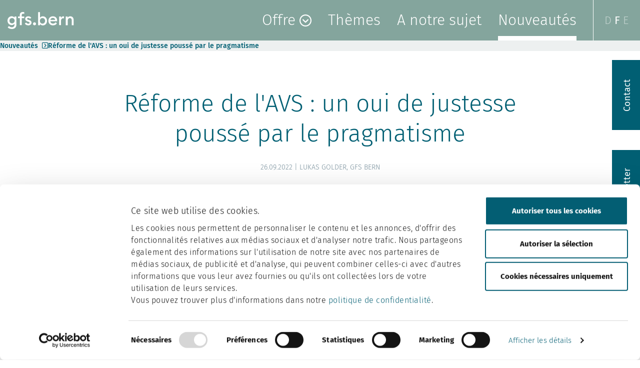

--- FILE ---
content_type: text/html; charset=UTF-8
request_url: https://www.gfsbern.ch/fr/news/reforme-de-lavs-un-oui-de-justesse-pousse-par-le-pragmatisme/
body_size: 17141
content:
<!DOCTYPE html>
<html lang="fr-FR" prefix="og: https://ogp.me/ns#">
	<head>
		<meta charset="UTF-8" />
		<!-- Google Tag Manager -->
		<script>(function(w,d,s,l,i){w[l]=w[l]||[];w[l].push({'gtm.start':
		new Date().getTime(),event:'gtm.js'});var f=d.getElementsByTagName(s)[0],
		j=d.createElement(s),dl=l!='dataLayer'?'&l='+l:'';j.async=true;j.src=
		'https://www.googletagmanager.com/gtm.js?id='+i+dl;f.parentNode.insertBefore(j,f);
		})(window,document,'script','dataLayer','GTM-5CDBH8F');</script>
		<!-- End Google Tag Manager -->
		<meta name="facebook-domain-verification" content="qqtcguchen25u42cpus5ceox99qs2n" />
    	<meta name="viewport" content="width=device-width, initial-scale=1, shrink-to-fit=no">
		<script src="https://kit.fontawesome.com/b0a4230ffe.js" crossorigin="anonymous"></script>
		<link href="https://www.gfsbern.ch/wp-content/themes/gfs/dist/main.css?v=1768473539" rel="stylesheet" />
		<!-- HTML5 Shim and Respond.js IE8 support of HTML5 elements and media queries -->
		<!-- WARNING: Respond.js doesn't work if you view the page via file:// -->
		<!--[if lt IE 9]>
			<script src="https://oss.maxcdn.com/libs/html5shiv/3.7.0/html5shiv.js"></script>
			<script src="https://oss.maxcdn.com/libs/respond.js/1.3.0/respond.min.js"></script>
		<![endif]-->
		<link rel="apple-touch-icon" sizes="180x180" href="/favicon/bern/apple-touch-icon.png">
		<link rel="icon" type="image/png" sizes="32x32" href="/favicon/bern/favicon-32x32.png">
		<link rel="icon" type="image/png" sizes="16x16" href="/favicon/bern/favicon-16x16.png">
		<link rel="manifest" href="/favicon/bern/site.webmanifest">
		<link rel="shortcut icon" href="/favicon/bern/favicon.ico">
		<meta name="msapplication-TileColor" content="#da532c">
		<meta name="msapplication-config" content="/favicon/bern/browserconfig.xml">
		<meta name="theme-color" content="#ffffff">
		<meta name="seobility" content="dd3b7abdfebe3fcb74ac79a14992a6b5">
	<style>img:is([sizes="auto" i], [sizes^="auto," i]) { contain-intrinsic-size: 3000px 1500px }</style>
	<link rel="alternate" hreflang="de" href="https://www.gfsbern.ch/de/news/ahv-reform-ein-knappes-ja-getrieben-von-pragmatismus/" />
<link rel="alternate" hreflang="fr" href="https://www.gfsbern.ch/fr/news/reforme-de-lavs-un-oui-de-justesse-pousse-par-le-pragmatisme/" />
<link rel="alternate" hreflang="en" href="https://www.gfsbern.ch/en/news/ahv-reform-a-narrow-yes-driven-by-pragmatism/" />
<link rel="alternate" hreflang="x-default" href="https://www.gfsbern.ch/de/news/ahv-reform-ein-knappes-ja-getrieben-von-pragmatismus/" />

<!-- Optimisation des moteurs de recherche par Rank Math PRO - https://rankmath.com/ -->
<title>Réforme de l&#039;AVS : un oui de justesse poussé par le pragmatisme | gfs.bern</title>
<meta name="description" content="26.09.2022 - analyse gfs.bern sur la votation du 25 septembre: un oui de justesse sur la réforme de l&#039;AVS poussé par le pragmatisme"/>
<meta name="robots" content="index, follow, max-snippet:-1, max-video-preview:-1, max-image-preview:large"/>
<link rel="canonical" href="https://www.gfsbern.ch/fr/news/reforme-de-lavs-un-oui-de-justesse-pousse-par-le-pragmatisme/" />
<meta property="og:locale" content="fr_FR" />
<meta property="og:type" content="article" />
<meta property="og:title" content="Réforme de l&#039;AVS : un oui de justesse poussé par le pragmatisme | gfs.bern" />
<meta property="og:description" content="26.09.2022 - analyse gfs.bern sur la votation du 25 septembre: un oui de justesse sur la réforme de l&#039;AVS poussé par le pragmatisme" />
<meta property="og:url" content="https://www.gfsbern.ch/fr/news/reforme-de-lavs-un-oui-de-justesse-pousse-par-le-pragmatisme/" />
<meta property="og:site_name" content="gfs.bern" />
<meta property="og:updated_time" content="2023-01-02T17:01:35+01:00" />
<meta name="twitter:card" content="summary_large_image" />
<meta name="twitter:title" content="Réforme de l&#039;AVS : un oui de justesse poussé par le pragmatisme | gfs.bern" />
<meta name="twitter:description" content="26.09.2022 - analyse gfs.bern sur la votation du 25 septembre: un oui de justesse sur la réforme de l&#039;AVS poussé par le pragmatisme" />
<!-- /Extension Rank Math WordPress SEO -->

<link rel="https://api.w.org/" href="https://www.gfsbern.ch/fr/wp-json/" /><link rel="alternate" title="oEmbed (JSON)" type="application/json+oembed" href="https://www.gfsbern.ch/fr/wp-json/oembed/1.0/embed?url=https%3A%2F%2Fwww.gfsbern.ch%2Ffr%2Fnews%2Freforme-de-lavs-un-oui-de-justesse-pousse-par-le-pragmatisme%2F" />
<link rel="alternate" title="oEmbed (XML)" type="text/xml+oembed" href="https://www.gfsbern.ch/fr/wp-json/oembed/1.0/embed?url=https%3A%2F%2Fwww.gfsbern.ch%2Ffr%2Fnews%2Freforme-de-lavs-un-oui-de-justesse-pousse-par-le-pragmatisme%2F&#038;format=xml" />
<meta name="generator" content="WPML ver:4.7.0 stt:1,4,3;" />
	</head>
	<body data-wptheme="https://www.gfsbern.ch/wp-content/themes/gfs" data-admin_url="https://www.gfsbern.ch/wp-admin/admin-ajax.php" class="cpt_news-template-default single single-cpt_news postid-11097 color-scheme--bern header--simple">
		<!-- Google Tag Manager (noscript) -->
		<noscript><iframe src="https://www.googletagmanager.com/ns.html?id=GTM-5CDBH8F"
		height="0" width="0" style="display:none;visibility:hidden"></iframe></noscript>
		<!-- End Google Tag Manager (noscript) -->
		<div id="page">
			<nav class="navbar navbar-expand-xl navbar-light fixed-top">
				<div class="container-fluid nav-container">
					<a class="navbar-brand navbar-brand--bern navbar-brand--default" href="https://www.gfsbern.ch/fr/">
						<img src="https://www.gfsbern.ch/wp-content/themes/gfs/images/logo--gfs-bern--white.svg" width="155" height="34" alt="gfs.bern Logo" /><span class="sr-only">gfs.bern</span>
					</a>
					<button class="hamburger hamburger--elastic navbar-toggler" type="button" data-toggle="collapse" data-target="#menu-main" aria-controls="menu-main" aria-expanded="false" aria-label="Afficher/masquer la navigation">
						<span class="sr-only">Afficher/masquer la navigation</span>
						<span class="hamburger-box">
							<span class="hamburger-inner"></span>
						</span>
					</button>
					<div class="collapse navbar-collapse justify-content-end" id="menu-main">
						<ul class="navbar-nav">
						<li id="menu-item-2689" class="menu-item nav-item menu-item-type-post_type menu-item-object-page menu-item-2689 page_item d-flex align-items-center page-item-2669 menu-item-has-children "><a data-description="Notre offre pour vos études de marché et d’opinion ! Base pour répondre à votre problématique sociale, politique ou économique." class="nav-link" href="https://www.gfsbern.ch/fr/offre/">Offre<i class="closed fa-regular fa-circle-chevron-down"></i><i class="opened fa-regular fa-circle-chevron-up"></i></a>				<div class="sub-menu-wrapper">
				<div class="nav-parent-panel">
					<div class="nav-panel-title">Offre</div>
					<div class="nav-panel-description">Notre offre pour vos études de marché et d’opinion ! Base pour répondre à votre problématique sociale, politique ou économique.</div>
					<div class="nav-panel-button-wrapper"><a class="button" href="https://www.gfsbern.ch/fr/offre/">Afficher toutes les offres</a></div>
				</div>
				<ul class="sub-menu">
					<li id="menu-item-2689" class="below-xl-only propagate-link menu-item nav-item menu-item-type-post_type menu-item-object-page menu-item-2689 page_item d-flex align-items-center page-item-2669 menu-item-has-children "><div><a href="https://www.gfsbern.ch/fr/offre/">Offre</a></div><div class="nav-item-description">Notre offre pour vos études de marché et d’opinion ! Base pour répondre à votre problématique sociale, politique ou économique.</div></li>
					<li id="menu-item-15218" class="menu-item menu-item-type-post_type menu-item-object-cpt_offers menu-item-15218 page_item page-item-8020 propagate-link "><div><a href="https://www.gfsbern.ch/fr/angebot/votations/">Recherche sur les élections et les votations</a></div><div class="nav-item-description">Formation de l’opinion dans le cadre de démocratie directe.</div></li>
					<li id="menu-item-15215" class="menu-item menu-item-type-post_type menu-item-object-cpt_offers menu-item-15215 page_item page-item-13295 propagate-link "><div><a href="https://www.gfsbern.ch/fr/angebot/analyse-de-reputation/">Analyse de réputation et d'image</a></div><div class="nav-item-description">Connaître votre position dans l’opinion publique.</div></li>
					<li id="menu-item-15214" class="menu-item menu-item-type-post_type menu-item-object-cpt_offers menu-item-15214 page_item page-item-14756 propagate-link "><div><a href="https://www.gfsbern.ch/fr/angebot/gfs-insights/">gfs.insights</a></div><div class="nav-item-description">Orientation et transparence dans les décisions entrepreneuriales.</div></li>
					<li id="menu-item-15217" class="menu-item menu-item-type-post_type menu-item-object-cpt_offers menu-item-15217 page_item page-item-8030 propagate-link "><div><a href="https://www.gfsbern.ch/fr/angebot/data-science/">Data Science by gfs.bern</a></div><div class="nav-item-description">Nous analysons des données et établissons des prévisions.</div></li>
					<li id="menu-item-15216" class="menu-item menu-item-type-post_type menu-item-object-cpt_offers menu-item-15216 page_item page-item-9714 propagate-link "><div><a href="https://www.gfsbern.ch/fr/angebot/sondages/">Sondages</a></div><div class="nav-item-description">Saisir l’opinion publique et les besoins des parties prenantes.</div></li>
					<li id="menu-item-15219" class="menu-item menu-item-type-post_type menu-item-object-cpt_offers menu-item-15219 page_item page-item-2761 propagate-link "><div><a href="https://www.gfsbern.ch/fr/angebot/analyse-dimpact-et-evaluation/">Analyse d’impact et évaluation</a></div><div class="nav-item-description">Le comment et le pourquoi des changements sociaux.</div></li>
					<li id="menu-item-15220" class="menu-item menu-item-type-post_type menu-item-object-cpt_offers menu-item-15220 page_item page-item-2756 propagate-link "><div><a href="https://www.gfsbern.ch/fr/angebot/issue_monitoring/">Suivi d'enjeux et études stratégiques</a></div><div class="nav-item-description">Savoir ce que les gens pensent d’un sujet.</div></li>
					<li id="menu-item-15221" class="menu-item menu-item-type-post_type menu-item-object-cpt_offers menu-item-15221 page_item page-item-2751 propagate-link "><div><a href="https://www.gfsbern.ch/fr/angebot/campaining/">Campaigning</a></div><div class="nav-item-description">Connaître attitude, valeurs et souhaits.</div></li>
				</ul>
				</div>
</li>
						<li id="menu-item-13965" class="menu-item nav-item menu-item-type-post_type menu-item-object-page menu-item-13965 page_item d-flex align-items-center page-item-13777 "><a data-description="" class="nav-link" href="https://www.gfsbern.ch/fr/themes/">Thèmes</a></li>
						<li id="menu-item-330" class="menu-item nav-item menu-item-type-post_type menu-item-object-page menu-item-330 page_item d-flex align-items-center page-item-153 "><a data-description="" class="nav-link" href="https://www.gfsbern.ch/fr/a-notre-sujet/">A notre sujet</a></li>
						<li id="menu-item-2691" class="menu-item nav-item menu-item-type-post_type menu-item-object-page menu-item-2691 page_item d-flex align-items-center page-item-346 news"><a data-description="" class="nav-link" href="https://www.gfsbern.ch/fr/nouveautes/">Nouveautés</a></li>
						<li id="menu-item-12798" class="menu-item nav-item menu-item-type-post_type menu-item-object-custom menu-item-12798 page_item d-flex align-items-center page-item-12798 d-sm-none"><a data-description="" class="nav-link" href="openmodal:slide-in">Contact</a></li>
						<li id="menu-item-15970" class="menu-item nav-item menu-item-type-post_type menu-item-object-custom menu-item-15970 page_item d-flex align-items-center page-item-15970 d-sm-none"><a data-description="" class="nav-link" href="openmodal:newsletter-slide-in">Newsletter</a></li>
							<li class="menu-item lang d-xl-flex align-items-center">
								<a href="https://www.gfsbern.ch/de/news/ahv-reform-ein-knappes-ja-getrieben-von-pragmatismus/" class="language-link" lang="de">D</a>							
								<a href="https://www.gfsbern.ch/fr/news/reforme-de-lavs-un-oui-de-justesse-pousse-par-le-pragmatisme/" class="language-link active" lang="fr">F</a>							
								<a href="https://www.gfsbern.ch/en/news/ahv-reform-a-narrow-yes-driven-by-pragmatism/" class="language-link" lang="en">E</a>							
							</li>
						</ul>
					</div>
				</div>
			</nav>			
			<main>
					<div class="breadcrumbs">
		<ol>
							<li>
					<a href="https://www.gfsbern.ch/fr/nouveautes/">Nouveautés</a><i class="fa-solid fa-square-chevron-right"></i>				</li>
							<li>
					<a href="https://www.gfsbern.ch/fr/news/reforme-de-lavs-un-oui-de-justesse-pousse-par-le-pragmatisme/">Réforme de l'AVS : un oui de justesse poussé par le pragmatisme</a>				</li>
					</ol>
	</div>
		<div class="container">
		<div class="row justify-content-center">
			<div class="col-12 pages-intro text-center">
				<h1>Réforme de l'AVS : un oui de justesse poussé par le pragmatisme</h1>
				<div class="date-author">26.09.2022 | Lukas Golder, GFS Bern</div>
				<div class="lead"><p>La r&eacute;forme de la pr&eacute;voyance vieillesse est accept&eacute;e d&rsquo;extr&ecirc;me justesse. L&rsquo;approbation confortable du d&eacute;but s&rsquo;est progressivement effrit&eacute;e au cours de la campagne de votation. Cette tendance &eacute;tait pr&eacute;vue dans les sondages pr&eacute;liminaires.</p>
</div>
			</div>
		</div>
	</div>	<div class="content-module content-module--text">
		<div class="container">
			<div class="row justify-content-center">
				<div class="col-12">
					<p>Cette &eacute;volution a &eacute;t&eacute; d&eacute;clench&eacute;e par les femmes et par la Suisse romande et italienne. La mobilisation probablement sup&eacute;rieure &agrave; la moyenne et qui s&rsquo;est accrue au cours de la campagne de votation a encore l&eacute;g&egrave;rement renforc&eacute; cette tendance jusqu&rsquo;&agrave; la fin. Au cours des 20 derniers jours, le camp adverse (critique envers les autorit&eacute;s) a r&eacute;ussi &agrave; marquer davantage le d&eacute;bat de son empreinte. La question du rel&egrave;vement de l&rsquo;&acirc;ge de la retraite des femmes a &eacute;t&eacute; au centre des d&eacute;bats et a &eacute;t&eacute; de plus en plus consid&eacute;r&eacute;e comme une r&eacute;forme unilat&eacute;rale.</p>
  
				</div>
			</div>
		</div>
	</div>
	<div class="content-module content-module--text">
		<div class="container">
			<div class="row justify-content-center">
				<div class="col-12">
					<p>Les projets AVS ont traditionnellement du mal &agrave; passer la rampe des urnes. Certes, il existe un large consensus sur l&rsquo;urgence d&rsquo;agir pour la Suisse dans son ensemble &ndash; mais au niveau individuel, chacun calcule toujours ce qu&rsquo;une r&eacute;forme signifie pour son propre porte-monnaie et pour sa s&eacute;curit&eacute; &agrave; la retraite. Le &laquo;&nbsp;oui&nbsp;&raquo; d&rsquo;aujourd&rsquo;hui est symbolique de cette dualit&eacute;. C&rsquo;est un &laquo;&nbsp;oui&nbsp;&raquo; pragmatique, pas un &laquo;&nbsp;oui&nbsp;&raquo; enthousiaste. Et : une certaine m&eacute;fiance &agrave; l&rsquo;&eacute;gard du Parlement et des prochaines &eacute;tapes de la r&eacute;forme a sans doute aussi contribu&eacute; &agrave; ce r&eacute;sultat serr&eacute;. Des nuances subtiles sont d&eacute;j&agrave; importantes lors d&rsquo;un r&eacute;sultat aussi serr&eacute; : Le fait que le Conseil des &Eacute;tats ait frein&eacute; les d&eacute;bats sur la r&eacute;forme de la LPP peu avant le vote a sans doute attis&eacute; cette m&eacute;fiance et fait le jeu des opposants &agrave; la r&eacute;forme.</p>
<p>Le fait que le financement additionnel ait obtenu un meilleur r&eacute;sultat dans les urnes que le projet de r&eacute;forme lui-m&ecirc;me est probablement l&rsquo;expression du fait que la population voit bien la pression du probl&egrave;me sur cette question et qu&rsquo;elle est dispos&eacute;e &agrave; payer pour un assainissement, mais qu&rsquo;elle est aussi consciente que celui-ci ne doit pas se faire sur le dos de certains groupes de population (notamment les femmes).</p>
  
				</div>
			</div>
		</div>
	</div>
	<div class="content-module content-module--infogram">
		<div class="container">
			<div class="row justify-content-center">
				<div class="col-12 col-lg-10 text-center">
					<div class="infogram-embed" data-id="6e405d38-6326-444b-b801-51ca15076f03" data-type="interactive" data-title="Copy: 5_W2_Änderung_BG_Alters- und Hinterlassenenversicherung"></div><script>!function(e,i,n,s){var t="InfogramEmbeds",d=e.getElementsByTagName("script")[0];if(window[t]&&window[t].initialized)window[t].process&&window[t].process();else if(!e.getElementById(n)){var o=e.createElement("script");o.async=1,o.id=n,o.src="https://e.infogram.com/js/dist/embed-loader-min.js",d.parentNode.insertBefore(o,d)}}(document,0,"infogram-async");</script>				</div>
			</div>
		</div>
	</div>
	<div class="content-module content-module--infogram last-module">
		<div class="container">
			<div class="row justify-content-center">
				<div class="col-12 col-lg-10 text-center">
					<div class="infogram-embed" data-id="52e82780-c657-4893-b306-9cef95f0d186" data-type="interactive" data-title="Copy: Copy: 5_W2_Änderung_BG_Alters- und Hinterlassenenversicherung"></div><script>!function(e,i,n,s){var t="InfogramEmbeds",d=e.getElementsByTagName("script")[0];if(window[t]&&window[t].initialized)window[t].process&&window[t].process();else if(!e.getElementById(n)){var o=e.createElement("script");o.async=1,o.id=n,o.src="https://e.infogram.com/js/dist/embed-loader-min.js",d.parentNode.insertBefore(o,d)}}(document,0,"infogram-async");</script>				</div>
			</div>
		</div>
	</div>

	<div class="container">
		<div class="row author-single-news justify-content-center">
			<div class="col-12">
				<div class="row">
					<div class="col-12"><hr /></div>
				</div>
				<div class="row">
					<div class="col-12 col-lg-10">
						<p><strong>Vous avez des questions sur cet article ? Contactez notre expert(e) pour connaître le contexte, la contextualisation ainsi que les méthodes et modèles utilisés.</strong></p>
					</div>
				</div>
				<div class="row">
					<div class="col-4 col-md-3 col-lg-2">
						        <picture>
                            <source
                    type="image/webp"
                    srcset="https://www.gfsbern.ch/wp-content/storage5k/picture/2022/07/gfs_bern2636-130x195.webp?oext=jpg&media_id=7455&source_id=8291 1x, https://www.gfsbern.ch/wp-content/storage5k/picture/2022/07/gfs_bern2636-260x390.webp?oext=jpg&res=2&media_id=7455&source_id=8294 2x"
                    media="(min-width: 992px)"
                    width="130"
                    height="195"
                />
                            <source
                    type="image/jpeg"
                    srcset="https://www.gfsbern.ch/wp-content/storage5k/picture/2022/07/gfs_bern2636-130x195.jpg?media_id=7455&source_id=8285 1x, https://www.gfsbern.ch/wp-content/storage5k/picture/2022/07/gfs_bern2636-260x390.jpg?res=2&media_id=7455&source_id=8288 2x"
                    media="(min-width: 992px)"
                    width="130"
                    height="195"
                />
                            <source
                    type="image/webp"
                    srcset="https://www.gfsbern.ch/wp-content/storage5k/picture/2022/07/gfs_bern2636-150x225.webp?oext=jpg&media_id=7455&source_id=8302 1x, https://www.gfsbern.ch/wp-content/storage5k/picture/2022/07/gfs_bern2636-300x450.webp?oext=jpg&res=2&media_id=7455&source_id=8305 2x"
                    media="(min-width: 576px)"
                    width="150"
                    height="225"
                />
                            <source
                    type="image/jpeg"
                    srcset="https://www.gfsbern.ch/wp-content/storage5k/picture/2022/07/gfs_bern2636-150x225.jpg?media_id=7455&source_id=8296 1x, https://www.gfsbern.ch/wp-content/storage5k/picture/2022/07/gfs_bern2636-300x450.jpg?res=2&media_id=7455&source_id=8299 2x"
                    media="(min-width: 576px)"
                    width="150"
                    height="225"
                />
                            <source
                    type="image/webp"
                    srcset="https://www.gfsbern.ch/wp-content/storage5k/picture/2022/07/gfs_bern2636-162x243.webp?oext=jpg&media_id=7455&source_id=8311 1x, https://www.gfsbern.ch/wp-content/storage5k/picture/2022/07/gfs_bern2636-324x486.webp?oext=jpg&res=2&media_id=7455&source_id=8315 2x"
                    media="(min-width: 376px)"
                    width="162"
                    height="243"
                />
                            <source
                    type="image/jpeg"
                    srcset="https://www.gfsbern.ch/wp-content/storage5k/picture/2022/07/gfs_bern2636-162x243.jpg?media_id=7455&source_id=8308 1x, https://www.gfsbern.ch/wp-content/storage5k/picture/2022/07/gfs_bern2636-324x486.jpg?res=2&media_id=7455&source_id=8310 2x"
                    media="(min-width: 376px)"
                    width="162"
                    height="243"
                />
                            <source
                    type="image/webp"
                    srcset="https://www.gfsbern.ch/wp-content/storage5k/picture/2022/07/gfs_bern2636-95x143.webp?oext=jpg&media_id=7455&source_id=8325 1x, https://www.gfsbern.ch/wp-content/storage5k/picture/2022/07/gfs_bern2636-190x286.webp?oext=jpg&res=2&media_id=7455&source_id=8329 2x"
                    media="(min-width: 1px)"
                    width="95"
                    height="143"
                />
                            <source
                    type="image/jpeg"
                    srcset="https://www.gfsbern.ch/wp-content/storage5k/picture/2022/07/gfs_bern2636-95x143.jpg?media_id=7455&source_id=8317 1x, https://www.gfsbern.ch/wp-content/storage5k/picture/2022/07/gfs_bern2636-190x286.jpg?res=2&media_id=7455&source_id=8321 2x"
                    media="(min-width: 1px)"
                    width="95"
                    height="143"
                />
                            <img
                                    loading="lazy"
                                    class="picture5k-picture picture5k-picture-author picture5k-mimetypeext-orig-jpeg img-fluid lazyload"
                    alt="Lukas Golder"
                    title="GFS_Bern2636"
                    src="[data-uri]"
                    width="130"
                    height="195"
                />
        </picture>
        					</div>
					<div class="col-8 col-md-9 align-self-center">
						<p><strong>Lukas Golder</strong></p>
						<p>Co-directeur </p>
<p><a class=" mailto" data-user="lukas.golder" data-domain="gfsbern" data-tld="ch" data-inner="thisEmail"></a></p>					</div>
				</div>
				<div class="row">
					<div class="col-12"><hr /></div>
				</div>
			</div>
		</div>
		<div class="row justify-content-center">
			<div class="col-12">
				<div class="row pagination">
					<div class="col-12 col-md-6 order-0 order-md-1 next-posts"><p><a href="https://www.gfsbern.ch/fr/news/impot-anticipe-issue-nettement-plus-serree-que-pour-le-droit-de-timbre/" title="Impôt anticipé : issue nettement plus serrée que pour le droit de timbre">Impôt anticipé : issue nettement plus serrée que pour le droit de timbre</a></p></div>
					<div class="col-12 col-md-6 order-1 order-md-0 prev-posts"><p><a href="https://www.gfsbern.ch/fr/news/qui-defend-les-interets-de-la-securite-au-palais-federal/" title="Qui défend les intérêts de la sécurité au Palais fédéral ?">Qui défend les intérêts de la sécurité au Palais fédéral ?</a></p></div>
				</div>
			</div>
		</div>
	</div>
</main>

<footer>
	<div class="footer-color-wrapper">
		<div class="container-fluid footer-container">
			<div class="row">
				<div class="col-12">
					<p class="navbar-brand navbar-brand--bern navbar-brand--with-dot">
						<img src="https://www.gfsbern.ch/wp-content/themes/gfs/images/logo--gfs-bern--white--with-dot.svg" width="205" height="59" alt="gfs.bern Logo" />
					</p>
				</div>
				<span class="col-12"><strong>gfs.bern</strong></span>
				<div class="col-md-3 col-lg-4">
					<div class="row">
						<div class="col-sm-5 col-md-12 col-lg-6">
							<p>
								<a href="https://www.google.com/maps/place/Effingerstrasse+14,+3011+Bern/@46.9460088,7.4355199,18.53z/data=!4m5!3m4!1s0x478e39ba2b6ccb3b:0xe8321754d885f587!8m2!3d46.9460199!4d7.4353108" target="_blank" class="map-footer-logo" title="Notre emplacement">
									Effingerstrasse 14<br />
3011 Bern<br>
									<img src="https://www.gfsbern.ch/wp-content/themes/gfs/images/map.svg" class="inline-me-svg" alt="Map icon" /> Plan								</a>
							</p>
						</div>
						<div class="col-sm-6 col-md-12 col-lg-6 make-me-a-bit-wider">
							<a href="tel:+41313110806" title="Appelez-nous" target="_blank"><img src="https://www.gfsbern.ch/wp-content/themes/gfs/images/phone.svg" alt="Phone icon" class="inline-me-svg" />+41&nbsp;31&nbsp;311&nbsp;08&nbsp;06</a><br>
							<a href="tel:+41313110819" title="Envoyez-nous un fax" target="_blank"><img src="https://www.gfsbern.ch/wp-content/themes/gfs/images/deskphone.svg" alt="Fax icon" class="inline-me-svg" />+41&nbsp;31&nbsp;311&nbsp;08&nbsp;19</a><br>
							<a href="mailto:info@gfsbern.ch" title="Envoyez-nous un e-mail"><img src="https://www.gfsbern.ch/wp-content/themes/gfs/images/email-box.svg" alt="E-Mail icon" class="inline-me-svg" />info@gfsbern.ch</a>
						</div>
					</div>
				</div>
									<div class="col-md-5 top-space">
						<div class="text">
							<p>Informations pour les participants aux sondages ou questions concernant des entretiens r&eacute;alis&eacute;s:&nbsp;+41 44 360 26 47&nbsp;ou&nbsp;info@gfs-bd.ch</p>
						</div>
					</div>
								<div class="col-md-4 col-lg-3 top-space">
												<a href="https://twitter.com/gfsbern" target="_blank" title="gfs.bern sur Twitter">
								<img src="https://www.gfsbern.ch/wp-content/themes/gfs/images/twitter-box.svg" class="inline-me-svg" alt="Twitter icon" />gfs.bern sur Twitter							</a><br />
														<a href="https://www.linkedin.com/company/gfsbern/" target="_blank" title="gfs.bern sur Linkedin">
								<img src="https://www.gfsbern.ch/wp-content/themes/gfs/images/linkedin-box.svg" class="inline-me-svg" alt="Linkedin icon" />gfs.bern sur LinkedIn							</a><br />
															<br />
								<a href="https://polittrends.ch/" target="_blank" title="Polittrends.ch">
									<img src="https://www.gfsbern.ch/wp-content/themes/gfs/images/link-variant.svg" class="inline-me-svg" alt="" />Polittrends.ch								</a>
													<br />
								<a href="https://de.wikipedia.org/wiki/Gfs.bern" target="_blank" title="gfs.bern sur Wikipédia">
									<img src="https://www.gfsbern.ch/wp-content/themes/gfs/images/link-variant.svg" class="inline-me-svg" alt="" />gfs.bern sur Wikipédia								</a>
									</div>
			</div>
		</div>
	</div>
	<div class="footer-nav">
		<div class="container-fluid footer-container">
			<div class="row justify-content-center">
				<div class="col-12">
					<a href="https://www.gfsbern.ch/fr/impressum/">Impressum</a><span>|</span><a href="https://www.gfsbern.ch/fr/protection-des-donnees/">protection des données</a><span>|</span>				</div>
			</div>
		</div>
	</div>
</footer>
</div>
<div class="ui-elements">
	<style>
		#contact-slide-in,
		#newsletter-slide-in {
			--trigger-tab--width: 140px;
		}
	</style>
	<div id="contact-slide-in" class="slide-in">
		<button class="hamburger hamburger--elastic is-active" type="button" aria-label="Fermer">
			<span class="sr-only">Fermer</span>
			<span class="hamburger-box">
				<span class="hamburger-inner"></span>
			</span>
		</button>
		<div class="slide-in--trigger-tab">Contact</div>
		<div class="slide-in--content">
							<div class="slide-in--content-col">
					<h5>Contact en ligne</h5>
					<p>Courriel: <a class=" mailto" data-user="info" data-domain="gfsbern" data-tld="ch" data-inner="thisEmail"></a></p>
<p>Formulaire de contact: <a href="openmodal:contactform">ouvrir</a></p>
				</div>
							<div class="slide-in--content-col">
					<h5>Adresse</h5>
					<p>gfs.bern<br />
<a href="https://www.google.com/maps/place/Effingerstrasse+14,+3011+Bern/@46.9460088,7.4355199,18.53z/data=!4m5!3m4!1s0x478e39ba2b6ccb3b:0xe8321754d885f587!8m2!3d46.9460199!4d7.4353108" target="_blank" rel="noopener">Effingerstrasse 14<br />
3011 Bern</a></p>
				</div>
							<div class="slide-in--content-col">
					<h5>Téléphone</h5>
					<p><a class=" tel" data-crypttel="KzQxMzEzMTEwODA2" data-cryptinner="KzQxIDMxIDMxMSAwOCAwNg=="></a></p>
				</div>
							<div class="slide-in--content-col">
					<h5>Heures de bureau</h5>
					<p>Lundi &agrave; Vendredi<br />
8h00 &agrave; midi<br />
13h00 &agrave; 17h00</p>
				</div>
					</div>
	</div>
	<div id="newsletter-slide-in" class="slide-in">
		<button class="hamburger hamburger--elastic is-active" type="button" aria-label="Fermer">
			<span class="sr-only">Fermer</span>
			<span class="hamburger-box">
				<span class="hamburger-inner"></span>
			</span>
		</button>
		<div class="slide-in--trigger-tab">Newsletter</div>
		<div class="slide-in--content">
			<div class="slide-in--content-col">
				<h5>Abonnez-vous dès maintenant à notre newsletter</h5>
				<p>Recevez des informations passionnantes sur les études, les analyses et le travail de gfs.bern – de manière concise et directement dans votre boîte mail.</p>
									<div class="mailchimp4k">
						<script id="field-validation-schema--e83658734f-slide-in" type="application/json">
							{
    "$schema": "http://json-schema.org/draft-07/schema#",
    "type": "object",
    "required": [
        "email",
        "LANGUAGE"
    ],
    "properties": {
        "email": {
            "type": "string",
            "minLength": 5,
            "maxLength": 254,
            "pattern": "^(?=.{1,254}$)(?=.{1,64}@)[a-zA-Z0-9._%+-]{1,64}@(?=.{1,255}$)[a-zA-Z0-9.-]+\\.[a-zA-Z]{2,}$",
            "fieldType": "email"
        },
        "LANGUAGE": {
            "type": "string",
            "fieldType": "select",
            "enum": [
                "DE",
                "EN",
                "FR",
                "IT"
            ]
        },
        "SEX": {
            "type": "string",
            "fieldType": "select",
            "enum": [
                "",
                "m",
                "w",
                "d"
            ]
        },
        "FNAME": {
            "type": "string",
            "fieldType": "string",
            "maxLength": 25
        },
        "LNAME": {
            "type": "string",
            "fieldType": "string",
            "maxLength": 25
        }
    }
}						</script>
						<script id="messages--e83658734f-slide-in" type="application/json">
							{
    "validation": {
        "required": "[FL] est un champ obligatoire et ne peut pas être vide.",
        "invalid_email": "[FL] n'est pas une adresse e-mail valide.",
        "min_length": "[FL] doit contenir au moins [MIN] caractères.",
        "max_length": "[FL] ne peut pas contenir plus de [MAX] caractères.",
        "pattern_mismatch": "[FL] a un format non valide.",
        "enum_mismatch": "La valeur de [FL] n'est pas valide."
    },
    "response": {
        "success_title": "Merci.",
        "success_pending_changed": "Votre inscription a été effectuée avec succès ! Vous allez recevoir sous peu un e-mail contenant un lien de confirmation. Veuillez cliquer sur ce lien pour finaliser votre inscription et recevoir notre newsletter.",
        "success_pending_unchanged": "Vos informations ont été mises à jour, mais votre inscription n'a pas pu être finalisée. Veuillez cliquer sur <a href=\"[URL]\" target=\"_blank\">ce lien</a>, soumettre le formulaire et confirmer à nouveau votre adresse e-mail afin de recevoir notre newsletter.",
        "success_subscribed_changed": "Votre inscription a été effectuée avec succès – vous recevrez automatiquement notre prochaine newsletter.",
        "success_subscribed_unchanged": "Vous êtes déjà abonné·e à notre newsletter – vos informations ont été mises à jour avec succès.",
        "success_other_status": "Votre inscription n'a pas pu être finalisée. Veuillez cliquer sur <a href=\"[URL]\" target=\"_blank\">ce lien</a>, soumettre le formulaire et confirmer à nouveau votre adresse e-mail afin de recevoir notre newsletter.",
        "failed_title": "Une erreur s'est produite.",
        "unexpected_error": "Une erreur inattendue s'est produite. Veuillez réessayer plus tard."
    }
}						</script>
						<form
							autocomplete="on"
							data-schema-id="e83658734f-slide-in"
							 novalidate>
							<div class="fields-wrapper">
																	<div class="floating flex-width--w66">
																					<input
												id="m4k-email"
												name="email"
												type="email"
												autocomplete="email"
												inputmode="email"
												placeholder=""
												enterkeyhint="next"
												class="form-control"
												 required>
																				<label class="form-label" for="m4k-email">
											Votre courriel<span> *</span>										</label>
									</div>
																	<div class="floating flex-width--w33">
																					<select class="form-control" id="m4k-LANGUAGE" name="LANGUAGE">
																									<option value="DE" >
														Deutsch													</option>
																									<option value="EN" >
														English													</option>
																									<option value="FR"  selected>
														Français													</option>
																									<option value="IT" >
														Italiano													</option>
																							</select>
																				<label class="form-label" for="m4k-LANGUAGE">
											Langue<span> *</span>										</label>
									</div>
																	<div class="floating flex-width--w33">
																					<select class="form-control" id="m4k-SEX" name="SEX">
												<option value="" selected>Veuillez choisir</option>													<option value="w" >
														Madame													</option>
																									<option value="m" >
														Monsieur													</option>
																									<option value="d" >
														Divers													</option>
																							</select>
																				<label class="form-label" for="m4k-SEX">
											Titre<span>										</label>
									</div>
																	<div class="floating flex-width--w33">
																					<input
												id="m4k-FNAME"
												name="FNAME"
												type="text"
												autocomplete="given-name"
												inputmode="text"
												placeholder=""
												enterkeyhint="next"
												class="form-control"
												>
																				<label class="form-label" for="m4k-FNAME">
											Prénom<span>										</label>
									</div>
																	<div class="floating flex-width--w33">
																					<input
												id="m4k-LNAME"
												name="LNAME"
												type="text"
												autocomplete="family-name"
												inputmode="text"
												placeholder=""
												enterkeyhint="send"
												class="form-control"
												>
																				<label class="form-label" for="m4k-LNAME">
											Nom de famille<span>										</label>
									</div>
																<div class="floating flex-width--w100">
									<button class="button" type="submit">Je m'abonne</button>
								</div>
							</div>
						</form>
						<div class="form-feedback" aria-live="polite"></div>
					</div>
							</div>
		</div>
	</div>
		<div id="contact-form" class="modal-form">
		<button class="hamburger hamburger--elastic is-active" type="button" aria-label="Fermer">
			<span class="sr-only">Fermer</span>
			<span class="hamburger-box">
				<span class="hamburger-inner"></span>
			</span>
		</button>
		<div class="container">
			<div class="row">
				<div class="col-12">
					<h5>Contactez-nous</h5>
					<div class="modal-form-form-wrapper">
						<form novalidate id="contact-form-form" data-config="{&quot;meta&quot;:{&quot;page_id&quot;:11097,&quot;form_id&quot;:&quot;contact&quot;,&quot;has_token&quot;:false,&quot;content_idx&quot;:false,&quot;language&quot;:&quot;fr&quot;},&quot;form&quot;:{&quot;name&quot;:&quot;contact&quot;,&quot;action&quot;:&quot;https:\/\/www.gfsbern.ch\/wp-json\/form5k\/v1\/contact&quot;,&quot;token_action&quot;:&quot;https:\/\/www.gfsbern.ch\/wp-json\/form5k\/v1\/contact\/token&quot;,&quot;nonce&quot;:false,&quot;schema&quot;:{&quot;$schema&quot;:&quot;http:\/\/json-schema.org\/draft-07\/schema#&quot;,&quot;type&quot;:&quot;object&quot;,&quot;properties&quot;:{&quot;contact_form__salutation&quot;:{&quot;type&quot;:&quot;string&quot;,&quot;enum&quot;:[&quot;female&quot;,&quot;male&quot;,&quot;divers&quot;]},&quot;contact_form__firstname&quot;:{&quot;type&quot;:&quot;string&quot;},&quot;contact_form__name&quot;:{&quot;type&quot;:&quot;string&quot;},&quot;contact_form__email&quot;:{&quot;type&quot;:&quot;string&quot;,&quot;format&quot;:&quot;email&quot;},&quot;contact_form__phone&quot;:{&quot;type&quot;:&quot;string&quot;},&quot;contact_form__message&quot;:{&quot;type&quot;:&quot;string&quot;}},&quot;required&quot;:[&quot;contact_form__firstname&quot;,&quot;contact_form__name&quot;,&quot;contact_form__email&quot;,&quot;contact_form__message&quot;]},&quot;fields&quot;:[{&quot;type&quot;:&quot;string&quot;,&quot;enum&quot;:[&quot;female&quot;,&quot;male&quot;,&quot;divers&quot;],&quot;label&quot;:&quot;contact_form__salutation&quot;,&quot;help&quot;:null,&quot;invalid&quot;:&quot;&quot;,&quot;name&quot;:&quot;contact_form__salutation&quot;,&quot;value&quot;:null,&quot;required&quot;:false},{&quot;type&quot;:&quot;string&quot;,&quot;label&quot;:&quot;contact_form__firstname&quot;,&quot;help&quot;:null,&quot;invalid&quot;:&quot;&quot;,&quot;name&quot;:&quot;contact_form__firstname&quot;,&quot;value&quot;:null,&quot;required&quot;:true},{&quot;type&quot;:&quot;string&quot;,&quot;label&quot;:&quot;contact_form__name&quot;,&quot;help&quot;:null,&quot;invalid&quot;:&quot;&quot;,&quot;name&quot;:&quot;contact_form__name&quot;,&quot;value&quot;:null,&quot;required&quot;:true},{&quot;type&quot;:&quot;string&quot;,&quot;format&quot;:&quot;email&quot;,&quot;label&quot;:&quot;contact_form__email&quot;,&quot;help&quot;:null,&quot;invalid&quot;:&quot;&quot;,&quot;name&quot;:&quot;contact_form__email&quot;,&quot;value&quot;:null,&quot;required&quot;:true},{&quot;type&quot;:&quot;string&quot;,&quot;label&quot;:&quot;contact_form__phone&quot;,&quot;help&quot;:null,&quot;invalid&quot;:&quot;&quot;,&quot;name&quot;:&quot;contact_form__phone&quot;,&quot;value&quot;:null,&quot;required&quot;:false},{&quot;type&quot;:&quot;string&quot;,&quot;label&quot;:&quot;contact_form__message&quot;,&quot;help&quot;:null,&quot;invalid&quot;:&quot;&quot;,&quot;name&quot;:&quot;contact_form__message&quot;,&quot;value&quot;:null,&quot;required&quot;:true}]}}"></form>
						<div class="modal-form-fieldsets-wrapper">
							<fieldset form="contact-form-form">
								<div class="flex-row">
									<div class="form-group">
										<label form="contact-form-form" for="contact_form__salutation">Titre</label>
										<div class="form-group form-group-inline">
											<div class="form-check">
												<input form="contact-form-form" type="checkbox" class="form-check-input-radio" id="contact_form__salutation__female" value="female" name="contact_form__salutation" />
												<label form="contact-form-form" for="contact_form__salutation__female">Madame</label>
											</div>
											<div class="form-check">
												<input form="contact-form-form" type="checkbox" class="form-check-input-radio" id="contact_form__salutation__male" value="male" name="contact_form__salutation" />
												<label form="contact-form-form" for="contact_form__salutation__male">Monsieur</label>
											</div>
											<div class="form-check">
												<input form="contact-form-form" type="checkbox" class="form-check-input-radio" id="contact_form__salutation__divers" value="divers" name="contact_form__salutation" />
												<label form="contact-form-form" for="contact_form__salutation__divers">Divers</label>
											</div>
										</div>
									</div>
								</div>
								<div class="flex-row">
									<div class="form-group">
										<label form="contact-form-form" for="contact_form__firstname">Prénom *</label>
										<input form="contact-form-form" type="text" class="form-control" id="contact_form__firstname" name="contact_form__firstname" placeholder="" required />
										<div class="invalid-feedback">Veuillez indiquer votre prénom.</div>
									</div>
									<div class="form-group">
										<label form="contact-form-form" for="contact_form__name">Nom de famille *</label>
										<input form="contact-form-form" type="text" class="form-control" id="contact_form__name" name="contact_form__name" placeholder="" required />
										<div class="invalid-feedback">Veuillez indiquer votre nom de famille.</div>
									</div>
								</div>
								<div class="flex-row">
									<div class="form-group">
										<label form="contact-form-form" for="contact_form__email">Votre courriel *</label>
										<input form="contact-form-form" type="email" class="form-control" id="contact_form__email" name="contact_form__email" placeholder="" required />
										<div class="invalid-feedback">Veuillez indiquer votre adresse courriel.</div>
									</div>
									<div class="form-group">
										<label form="contact-form-form" for="contact_form__phone">Téléphone</label>
										<input form="contact-form-form" type="text" class="form-control" id="contact_form__phone" name="contact_form__phone" placeholder="" />
									</div>
								</div>
								<div class="flex-row">
									<div class="form-group">
										<label form="contact-form-form" for="contact_form__message">Message *</label>
										<textarea form="contact-form-form" class="form-control" id="contact_form__message" name="contact_form__message" placeholder="" rows="8" required></textarea>
										<div class="invalid-feedback">Entre votre message ici.</div>
									</div>
								</div>
								<div class="flex-row">
									<div class="form-group text-center intro-button">
										<button autocomplete="off" form="contact-form-form" class="button" type="submit">Envoyer</button>
									</div>
								</div>
								<div class="flex-row">
									<div class="form-group">
										<p><small>* Champs obligatoires</small></p>
									</div>
								</div>
							</fieldset>
						</div>
					</div>
					<div class="modal-form-thank-you" id="contact-form-thank-you">
						<p></p>
					</div>
				</div>
			</div>
		</div>
	</div>
		<div id="quote-form" class="modal-form">
		<button class="hamburger hamburger--elastic is-active" type="button" aria-label="Fermer">
			<span class="sr-only">Fermer</span>
			<span class="hamburger-box">
				<span class="hamburger-inner"></span>
			</span>
		</button>
		<div class="container">
			<div class="row">
				<div class="col-12">
					<h5>Demander un devis</h5>
					<div class="modal-form-form-wrapper">
						<form novalidate id="quote-form-form" data-config="{&quot;meta&quot;:{&quot;page_id&quot;:11097,&quot;form_id&quot;:&quot;quote&quot;,&quot;has_token&quot;:false,&quot;content_idx&quot;:false,&quot;language&quot;:&quot;fr&quot;},&quot;form&quot;:{&quot;name&quot;:&quot;quote&quot;,&quot;action&quot;:&quot;https:\/\/www.gfsbern.ch\/wp-json\/form5k\/v1\/quote&quot;,&quot;token_action&quot;:&quot;https:\/\/www.gfsbern.ch\/wp-json\/form5k\/v1\/quote\/token&quot;,&quot;nonce&quot;:false,&quot;schema&quot;:{&quot;$schema&quot;:&quot;http:\/\/json-schema.org\/draft-07\/schema#&quot;,&quot;type&quot;:&quot;object&quot;,&quot;properties&quot;:{&quot;quote_form__salutation&quot;:{&quot;type&quot;:&quot;string&quot;,&quot;enum&quot;:[&quot;female&quot;,&quot;male&quot;,&quot;divers&quot;]},&quot;quote_form__firstname&quot;:{&quot;type&quot;:&quot;string&quot;},&quot;quote_form__name&quot;:{&quot;type&quot;:&quot;string&quot;},&quot;quote_form__email&quot;:{&quot;type&quot;:&quot;string&quot;,&quot;format&quot;:&quot;email&quot;},&quot;quote_form__phone&quot;:{&quot;type&quot;:&quot;string&quot;},&quot;quote_form__message_quote&quot;:{&quot;type&quot;:&quot;string&quot;}},&quot;required&quot;:[&quot;quote_form__firstname&quot;,&quot;quote_form__name&quot;,&quot;quote_form__email&quot;,&quot;quote_form__message_quote&quot;]},&quot;fields&quot;:[{&quot;type&quot;:&quot;string&quot;,&quot;enum&quot;:[&quot;female&quot;,&quot;male&quot;,&quot;divers&quot;],&quot;label&quot;:&quot;quote_form__salutation&quot;,&quot;help&quot;:null,&quot;invalid&quot;:&quot;&quot;,&quot;name&quot;:&quot;quote_form__salutation&quot;,&quot;value&quot;:null,&quot;required&quot;:false},{&quot;type&quot;:&quot;string&quot;,&quot;label&quot;:&quot;quote_form__firstname&quot;,&quot;help&quot;:null,&quot;invalid&quot;:&quot;&quot;,&quot;name&quot;:&quot;quote_form__firstname&quot;,&quot;value&quot;:null,&quot;required&quot;:true},{&quot;type&quot;:&quot;string&quot;,&quot;label&quot;:&quot;quote_form__name&quot;,&quot;help&quot;:null,&quot;invalid&quot;:&quot;&quot;,&quot;name&quot;:&quot;quote_form__name&quot;,&quot;value&quot;:null,&quot;required&quot;:true},{&quot;type&quot;:&quot;string&quot;,&quot;format&quot;:&quot;email&quot;,&quot;label&quot;:&quot;quote_form__email&quot;,&quot;help&quot;:null,&quot;invalid&quot;:&quot;&quot;,&quot;name&quot;:&quot;quote_form__email&quot;,&quot;value&quot;:null,&quot;required&quot;:true},{&quot;type&quot;:&quot;string&quot;,&quot;label&quot;:&quot;quote_form__phone&quot;,&quot;help&quot;:null,&quot;invalid&quot;:&quot;&quot;,&quot;name&quot;:&quot;quote_form__phone&quot;,&quot;value&quot;:null,&quot;required&quot;:false},{&quot;type&quot;:&quot;string&quot;,&quot;label&quot;:&quot;quote_form__message_quote&quot;,&quot;help&quot;:null,&quot;invalid&quot;:&quot;&quot;,&quot;name&quot;:&quot;quote_form__message_quote&quot;,&quot;value&quot;:null,&quot;required&quot;:true}]}}"></form>
						<div class="modal-form-fieldsets-wrapper">
							<fieldset form="quote-form-form">
								<div class="flex-row">
									<div class="form-group">
										<label form="quote-form-form" for="quote_form__salutation">Titre</label>
										<div class="form-group form-group-inline">
											<div class="form-check">
												<input form="quote-form-form" type="checkbox" class="form-check-input-radio" id="quote_form__salutation__female" value="female" name="quote_form__salutation" />
												<label form="quote-form-form" for="quote_form__salutation__female">Madame</label>
											</div>
											<div class="form-check">
												<input form="quote-form-form" type="checkbox" class="form-check-input-radio" id="quote_form__salutation__male" value="male" name="quote_form__salutation" />
												<label form="quote-form-form" for="quote_form__salutation__male">Monsieur</label>
											</div>
											<div class="form-check">
												<input form="quote-form-form" type="checkbox" class="form-check-input-radio" id="quote_form__salutation__divers" value="divers" name="quote_form__salutation" />
												<label form="quote-form-form" for="quote_form__salutation__divers">Divers</label>
											</div>
										</div>
									</div>
								</div>
								<div class="flex-row">
									<div class="form-group">
										<label form="quote-form-form" for="quote_form__firstname">Prénom *</label>
										<input form="quote-form-form" type="text" class="form-control" id="quote_form__firstname" name="quote_form__firstname" placeholder="" required />
										<div class="invalid-feedback">Veuillez indiquer votre prénom.</div>
									</div>
									<div class="form-group">
										<label form="quote-form-form" for="quote_form__name">Nom de famille *</label>
										<input form="quote-form-form" type="text" class="form-control" id="quote_form__name" name="quote_form__name" placeholder="" required />
										<div class="invalid-feedback">Veuillez indiquer votre nom de famille.</div>
									</div>
								</div>
								<div class="flex-row">
									<div class="form-group">
										<label form="quote-form-form" for="quote_form__email">Votre courriel *</label>
										<input form="quote-form-form" type="email" class="form-control" id="quote_form__email" name="quote_form__email" placeholder="" required />
										<div class="invalid-feedback">Veuillez indiquer votre adresse courriel.</div>
									</div>
									<div class="form-group">
										<label form="quote-form-form" for="quote_form__phone">Téléphone</label>
										<input form="quote-form-form" type="text" class="form-control" id="quote_form__phone" name="quote_form__phone" placeholder="" />
									</div>
								</div>
								<div class="flex-row">
									<div class="form-group">
										<label form="quote-form-form" for="quote_form__message_quote">Pour quelle problématique cherchez-vous des réponses? *</label>
										<textarea form="quote-form-form" class="form-control" id="quote_form__message_quote" name="quote_form__message_quote" placeholder="" rows="8" required></textarea>
										<div class="invalid-feedback">Veuillez nous indiquer une question.</div>
									</div>
								</div>
								<div class="flex-row">
									<div class="form-group text-center intro-button">
										<button autocomplete="off" form="quote-form-form" class="button" type="submit">Envoyer</button>
									</div>
								</div>
								<div class="flex-row">
									<div class="form-group">
										<p><small>* Champs obligatoires</small></p>
									</div>
								</div>
							</fieldset>
						</div>
					</div>
					<div class="modal-form-thank-you" id="quote-form-thank-you">
						<p></p>
					</div>
				</div>
			</div>
		</div>
	</div>
	<div id="podcast-modal" class="modal-form">
		<button class="hamburger hamburger--elastic is-active" type="button" aria-label="Fermer">
			<span class="sr-only">Fermer</span>
			<span class="hamburger-box">
				<span class="hamburger-inner"></span>
			</span>
		</button>
		<div class="container">
			<div class="row">
				<div class="col-12 content-wrapper"></div>
			</div>
		</div>
	</div>
	<div id="person-detail" class="modal-form">
		<button class="hamburger hamburger--elastic is-active" type="button" aria-label="Fermer">
			<span class="sr-only">Fermer</span>
			<span class="hamburger-box">
				<span class="hamburger-inner"></span>
			</span>
		</button>
		<div class="container">
			<div class="row">
				<div class="col-12 content-wrapper"></div>
			</div>
		</div>
	</div>
	<div id="fixed-social-share-icons" class="sm-icons-sidebar d-none">
		<ul>
			<li class="twitter"><button title="Partager sur Twitter"><img src="https://www.gfsbern.ch/wp-content/themes/gfs/images/twitter.svg" class="inline-me-svg" alt="Twitter logo" /></button></li>
			<li class="facebook"><button title="Partager sur Facebook"><img src="https://www.gfsbern.ch/wp-content/themes/gfs/images/facebook.svg" class="inline-me-svg" alt="Facebook logo" /></button></li>
			<li class="linkedin"><button title="Partager sur LinkedIn"><img src="https://www.gfsbern.ch/wp-content/themes/gfs/images/linkedIn.svg" class="inline-me-svg" alt="LinkedIn logo" /></button></li>
			<li class="xing"><button title="Partager sur XING"><img src="https://www.gfsbern.ch/wp-content/themes/gfs/images/xing.svg" class="inline-me-svg" alt="XING logo" /></button></li>
			<li class="whatsapp"><a title="Partager le lien par WhatsApp" href="whatsapp://send?text=https://www.gfsbern.ch/fr/news/reforme-de-lavs-un-oui-de-justesse-pousse-par-le-pragmatisme/" data-action="share/whatsapp/share"><img src="https://www.gfsbern.ch/wp-content/themes/gfs/images/whatsapp.svg" class="inline-me-svg" alt="WhatsApp logo" /></a></li>
			<li><a title="Partager le lien par e-mail" href="mailto:?subject=https://www.gfsbern.ch/fr/news/reforme-de-lavs-un-oui-de-justesse-pousse-par-le-pragmatisme/"><img src="https://www.gfsbern.ch/wp-content/themes/gfs/images/email-outline.svg" class="inline-me-svg" alt="E-Mail icon" /></a></li>
		</ul>
	</div>
	<button class="scroll-up" title="Défilement vers le haut">
		<svg viewBox="0 0 512 512" xmlns="http://www.w3.org/2000/svg">
			<path class="circle" d="M8,256C8,119,119,8,256,8s248,111,248,248S393,504,256,504S8,393,8,256z" />
			<path class="arrow" d="m239 142.1l-135.5 135.5c-9.4 9.4-9.4 24.6 0 33.9l17 17c9.4 9.4 24.6 9.4 33.9 0l101.6-101.6 101.6 101.6c9.4 9.4 24.6 9.4 33.9 0l17-17c9.4-9.4 9.4-24.6 0-33.9l-135.5-135.5c-9.4-9.4-24.6-9.4-34 0z" />
		</svg>
	</button>
	<div id="modal-background" class="d-none"></div>
</div><script type="text/javascript">
	var Hyphenopoly = {
					require: {
				"fr-FR": "Hippopotomonstrosesquippedaliophobie"
			},
			fallbacks: {
				"fr-FR": "fr" //use fr for fr-FR
			},
				paths: {
			patterndir: "https://www.gfsbern.ch/wp-content/themes/gfs/components/hyphenopoly/patterns/",
			maindir: "https://www.gfsbern.ch/wp-content/themes/gfs/components/hyphenopoly/"
		},
		setup: {
			selectors: {
				".hyphenate": {}
			}
		}
	};
</script>
<script type="text/javascript" src="https://www.gfsbern.ch/wp-content/themes/gfs/dist/main.js?v=1768473539"></script>
<style id='classic-theme-styles-inline-css' type='text/css'>
/*! This file is auto-generated */
.wp-block-button__link{color:#fff;background-color:#32373c;border-radius:9999px;box-shadow:none;text-decoration:none;padding:calc(.667em + 2px) calc(1.333em + 2px);font-size:1.125em}.wp-block-file__button{background:#32373c;color:#fff;text-decoration:none}
</style>
<style id='global-styles-inline-css' type='text/css'>
:root{--wp--preset--aspect-ratio--square: 1;--wp--preset--aspect-ratio--4-3: 4/3;--wp--preset--aspect-ratio--3-4: 3/4;--wp--preset--aspect-ratio--3-2: 3/2;--wp--preset--aspect-ratio--2-3: 2/3;--wp--preset--aspect-ratio--16-9: 16/9;--wp--preset--aspect-ratio--9-16: 9/16;--wp--preset--color--black: #000000;--wp--preset--color--cyan-bluish-gray: #abb8c3;--wp--preset--color--white: #ffffff;--wp--preset--color--pale-pink: #f78da7;--wp--preset--color--vivid-red: #cf2e2e;--wp--preset--color--luminous-vivid-orange: #ff6900;--wp--preset--color--luminous-vivid-amber: #fcb900;--wp--preset--color--light-green-cyan: #7bdcb5;--wp--preset--color--vivid-green-cyan: #00d084;--wp--preset--color--pale-cyan-blue: #8ed1fc;--wp--preset--color--vivid-cyan-blue: #0693e3;--wp--preset--color--vivid-purple: #9b51e0;--wp--preset--gradient--vivid-cyan-blue-to-vivid-purple: linear-gradient(135deg,rgba(6,147,227,1) 0%,rgb(155,81,224) 100%);--wp--preset--gradient--light-green-cyan-to-vivid-green-cyan: linear-gradient(135deg,rgb(122,220,180) 0%,rgb(0,208,130) 100%);--wp--preset--gradient--luminous-vivid-amber-to-luminous-vivid-orange: linear-gradient(135deg,rgba(252,185,0,1) 0%,rgba(255,105,0,1) 100%);--wp--preset--gradient--luminous-vivid-orange-to-vivid-red: linear-gradient(135deg,rgba(255,105,0,1) 0%,rgb(207,46,46) 100%);--wp--preset--gradient--very-light-gray-to-cyan-bluish-gray: linear-gradient(135deg,rgb(238,238,238) 0%,rgb(169,184,195) 100%);--wp--preset--gradient--cool-to-warm-spectrum: linear-gradient(135deg,rgb(74,234,220) 0%,rgb(151,120,209) 20%,rgb(207,42,186) 40%,rgb(238,44,130) 60%,rgb(251,105,98) 80%,rgb(254,248,76) 100%);--wp--preset--gradient--blush-light-purple: linear-gradient(135deg,rgb(255,206,236) 0%,rgb(152,150,240) 100%);--wp--preset--gradient--blush-bordeaux: linear-gradient(135deg,rgb(254,205,165) 0%,rgb(254,45,45) 50%,rgb(107,0,62) 100%);--wp--preset--gradient--luminous-dusk: linear-gradient(135deg,rgb(255,203,112) 0%,rgb(199,81,192) 50%,rgb(65,88,208) 100%);--wp--preset--gradient--pale-ocean: linear-gradient(135deg,rgb(255,245,203) 0%,rgb(182,227,212) 50%,rgb(51,167,181) 100%);--wp--preset--gradient--electric-grass: linear-gradient(135deg,rgb(202,248,128) 0%,rgb(113,206,126) 100%);--wp--preset--gradient--midnight: linear-gradient(135deg,rgb(2,3,129) 0%,rgb(40,116,252) 100%);--wp--preset--font-size--small: 13px;--wp--preset--font-size--medium: 20px;--wp--preset--font-size--large: 36px;--wp--preset--font-size--x-large: 42px;--wp--preset--spacing--20: 0.44rem;--wp--preset--spacing--30: 0.67rem;--wp--preset--spacing--40: 1rem;--wp--preset--spacing--50: 1.5rem;--wp--preset--spacing--60: 2.25rem;--wp--preset--spacing--70: 3.38rem;--wp--preset--spacing--80: 5.06rem;--wp--preset--shadow--natural: 6px 6px 9px rgba(0, 0, 0, 0.2);--wp--preset--shadow--deep: 12px 12px 50px rgba(0, 0, 0, 0.4);--wp--preset--shadow--sharp: 6px 6px 0px rgba(0, 0, 0, 0.2);--wp--preset--shadow--outlined: 6px 6px 0px -3px rgba(255, 255, 255, 1), 6px 6px rgba(0, 0, 0, 1);--wp--preset--shadow--crisp: 6px 6px 0px rgba(0, 0, 0, 1);}:where(.is-layout-flex){gap: 0.5em;}:where(.is-layout-grid){gap: 0.5em;}body .is-layout-flex{display: flex;}.is-layout-flex{flex-wrap: wrap;align-items: center;}.is-layout-flex > :is(*, div){margin: 0;}body .is-layout-grid{display: grid;}.is-layout-grid > :is(*, div){margin: 0;}:where(.wp-block-columns.is-layout-flex){gap: 2em;}:where(.wp-block-columns.is-layout-grid){gap: 2em;}:where(.wp-block-post-template.is-layout-flex){gap: 1.25em;}:where(.wp-block-post-template.is-layout-grid){gap: 1.25em;}.has-black-color{color: var(--wp--preset--color--black) !important;}.has-cyan-bluish-gray-color{color: var(--wp--preset--color--cyan-bluish-gray) !important;}.has-white-color{color: var(--wp--preset--color--white) !important;}.has-pale-pink-color{color: var(--wp--preset--color--pale-pink) !important;}.has-vivid-red-color{color: var(--wp--preset--color--vivid-red) !important;}.has-luminous-vivid-orange-color{color: var(--wp--preset--color--luminous-vivid-orange) !important;}.has-luminous-vivid-amber-color{color: var(--wp--preset--color--luminous-vivid-amber) !important;}.has-light-green-cyan-color{color: var(--wp--preset--color--light-green-cyan) !important;}.has-vivid-green-cyan-color{color: var(--wp--preset--color--vivid-green-cyan) !important;}.has-pale-cyan-blue-color{color: var(--wp--preset--color--pale-cyan-blue) !important;}.has-vivid-cyan-blue-color{color: var(--wp--preset--color--vivid-cyan-blue) !important;}.has-vivid-purple-color{color: var(--wp--preset--color--vivid-purple) !important;}.has-black-background-color{background-color: var(--wp--preset--color--black) !important;}.has-cyan-bluish-gray-background-color{background-color: var(--wp--preset--color--cyan-bluish-gray) !important;}.has-white-background-color{background-color: var(--wp--preset--color--white) !important;}.has-pale-pink-background-color{background-color: var(--wp--preset--color--pale-pink) !important;}.has-vivid-red-background-color{background-color: var(--wp--preset--color--vivid-red) !important;}.has-luminous-vivid-orange-background-color{background-color: var(--wp--preset--color--luminous-vivid-orange) !important;}.has-luminous-vivid-amber-background-color{background-color: var(--wp--preset--color--luminous-vivid-amber) !important;}.has-light-green-cyan-background-color{background-color: var(--wp--preset--color--light-green-cyan) !important;}.has-vivid-green-cyan-background-color{background-color: var(--wp--preset--color--vivid-green-cyan) !important;}.has-pale-cyan-blue-background-color{background-color: var(--wp--preset--color--pale-cyan-blue) !important;}.has-vivid-cyan-blue-background-color{background-color: var(--wp--preset--color--vivid-cyan-blue) !important;}.has-vivid-purple-background-color{background-color: var(--wp--preset--color--vivid-purple) !important;}.has-black-border-color{border-color: var(--wp--preset--color--black) !important;}.has-cyan-bluish-gray-border-color{border-color: var(--wp--preset--color--cyan-bluish-gray) !important;}.has-white-border-color{border-color: var(--wp--preset--color--white) !important;}.has-pale-pink-border-color{border-color: var(--wp--preset--color--pale-pink) !important;}.has-vivid-red-border-color{border-color: var(--wp--preset--color--vivid-red) !important;}.has-luminous-vivid-orange-border-color{border-color: var(--wp--preset--color--luminous-vivid-orange) !important;}.has-luminous-vivid-amber-border-color{border-color: var(--wp--preset--color--luminous-vivid-amber) !important;}.has-light-green-cyan-border-color{border-color: var(--wp--preset--color--light-green-cyan) !important;}.has-vivid-green-cyan-border-color{border-color: var(--wp--preset--color--vivid-green-cyan) !important;}.has-pale-cyan-blue-border-color{border-color: var(--wp--preset--color--pale-cyan-blue) !important;}.has-vivid-cyan-blue-border-color{border-color: var(--wp--preset--color--vivid-cyan-blue) !important;}.has-vivid-purple-border-color{border-color: var(--wp--preset--color--vivid-purple) !important;}.has-vivid-cyan-blue-to-vivid-purple-gradient-background{background: var(--wp--preset--gradient--vivid-cyan-blue-to-vivid-purple) !important;}.has-light-green-cyan-to-vivid-green-cyan-gradient-background{background: var(--wp--preset--gradient--light-green-cyan-to-vivid-green-cyan) !important;}.has-luminous-vivid-amber-to-luminous-vivid-orange-gradient-background{background: var(--wp--preset--gradient--luminous-vivid-amber-to-luminous-vivid-orange) !important;}.has-luminous-vivid-orange-to-vivid-red-gradient-background{background: var(--wp--preset--gradient--luminous-vivid-orange-to-vivid-red) !important;}.has-very-light-gray-to-cyan-bluish-gray-gradient-background{background: var(--wp--preset--gradient--very-light-gray-to-cyan-bluish-gray) !important;}.has-cool-to-warm-spectrum-gradient-background{background: var(--wp--preset--gradient--cool-to-warm-spectrum) !important;}.has-blush-light-purple-gradient-background{background: var(--wp--preset--gradient--blush-light-purple) !important;}.has-blush-bordeaux-gradient-background{background: var(--wp--preset--gradient--blush-bordeaux) !important;}.has-luminous-dusk-gradient-background{background: var(--wp--preset--gradient--luminous-dusk) !important;}.has-pale-ocean-gradient-background{background: var(--wp--preset--gradient--pale-ocean) !important;}.has-electric-grass-gradient-background{background: var(--wp--preset--gradient--electric-grass) !important;}.has-midnight-gradient-background{background: var(--wp--preset--gradient--midnight) !important;}.has-small-font-size{font-size: var(--wp--preset--font-size--small) !important;}.has-medium-font-size{font-size: var(--wp--preset--font-size--medium) !important;}.has-large-font-size{font-size: var(--wp--preset--font-size--large) !important;}.has-x-large-font-size{font-size: var(--wp--preset--font-size--x-large) !important;}
:where(.wp-block-post-template.is-layout-flex){gap: 1.25em;}:where(.wp-block-post-template.is-layout-grid){gap: 1.25em;}
:where(.wp-block-columns.is-layout-flex){gap: 2em;}:where(.wp-block-columns.is-layout-grid){gap: 2em;}
:root :where(.wp-block-pullquote){font-size: 1.5em;line-height: 1.6;}
</style>
</body>

</html>

--- FILE ---
content_type: text/html; charset=utf-8
request_url: https://e.infogram.com/6e405d38-6326-444b-b801-51ca15076f03?parent_url=https%3A%2F%2Fwww.gfsbern.ch%2Ffr%2Fnews%2Freforme-de-lavs-un-oui-de-justesse-pousse-par-le-pragmatisme%2F&src=embed
body_size: 9158
content:
<!DOCTYPE HTML>
<html lang="en">
<head>
    <meta charset="utf-8">
    <meta http-equiv="X-UA-Compatible" content="IE=edge, Chrome=1"/>
    <meta http-equiv="x-dns-prefetch-control" content="on">
    <meta name="viewport" content="width=device-width, initial-scale=1" />
    <title>Copy: 5_W2_Änderung_BG_Alters- und Hinterlassenenversicherung - Infogram</title>
    <link rel="dns-prefetch" href="https://cdn.jifo.co">
<link rel="preconnect" href="https://cdn.jifo.co" />

    <link rel="preload" href="/api/stylesheets/215" as="style">
    <link rel="preload" as="script" href="https://cdn.jifo.co/js/dist/bundle_vendor-f95bb7bd9b764217df5f-1-webpack.js" crossorigin="anonymous"/>
    <link rel="preload" as="script" href="https://cdn.jifo.co/js/dist/embed_responsive_viewer-9b0b71c50bb5507d3f6b-1-webpack.js" crossorigin="anonymous"/>
    <link rel="stylesheet"href="https://cdn.jifo.co/css/dist/cebefb1b2b9384b3.css">
    <link rel="icon" href="https://cdn.jifo.co/js/dist/6306bc3983ca5663eccfb7dc5c99eb14.ico" type="image/x-icon">
    <link rel="canonical" href="https://infogram.com/copy-5w2anderungbgalters-und-hinterlassenenversicherung-1h8n6m3q7qnpz4x">
<style>.chart *{line-height:normal}.moveable{margin-bottom:30px!important}.capture-mode .moveable_w:last-child .moveable:last-child,.download-mode .moveable_w:last-child .moveable:last-child,.embed-mode .moveable_w:last-child .moveable:last-child,.web-mode .moveable_w:last-child .moveable:last-child{margin-bottom:0!important}.ig-separator{margin-bottom:0!important;margin-top:-30px;padding-bottom:30px;padding-top:30px}.video{padding-bottom:75%;height:0}.video iframe{border:0;width:100%;height:100%;position:absolute;top:0;left:0}.ig-items{margin:30px;padding-top:0}svg .igc-pie-center-text .igc-pie-center-text-node{font-family:'PT Sans Narrow','Arial Narrow';font-size:24px;fill:#626262;font-weight:400;font-style:normal}svg .igc-wc-node{cursor:default}.igc-treemap-node-text-name{font-family:Roboto,sans-serif;font-weight:400}.igc-treemap-node-text-value{font-family:Roboto,sans-serif}svg .igc-pie-center-text .igc-pie-center-text-node{font-family:Roboto Medium,sans-serif;font-weight:400;fill:#464646;font-size:19px}.igc-sheet{margin-bottom:15px}.igc-sheets{margin-bottom:15px}.igc-sheets .igc-sheet .igc-sheet-label,.igc-sheets .igc-sheet.active .igc-sheet-label,.igc-sheets .igc-sheet:hover .igc-sheet-label{color:#464646;margin-left:5px;font:400 13px Roboto Medium,sans-serif}.igc-sheets .igc-sheet.active .igc-sheet-label,.igc-sheets .igc-sheet:hover .igc-sheet-label{color:rgba(70,70,70,.7)}.igc-sheets .igc-sheet .igc-sheet-ico,.igc-sheets .igc-sheet:hover .igc-sheet-ico{background:rgba(167,167,167,.3);border-color:#464646;transition:.2s}.igc-sheets .igc-sheet:hover .igc-sheet-ico{background:#a7a7a7}.igc-sheets .igc-sheet.active .igc-sheet-ico{background:#464646}.igc-sheets .igc-sheet.active .igc-sheet-ico::after,.igc-sheets .igc-sheet:hover .igc-sheet-ico::after{height:6px;width:6px;left:6px;top:6px;background:#fff}.igc-textual-figure{font:400 29px Roboto Medium,sans-serif}.igc-textual-fact{color:#464646;line-height:18px;font:400 15px Roboto Medium,sans-serif}.igc-textual-figure .innertext{line-height:30px}.igc-textual-fact .innertext{line-height:19px}.igc-textual-icon{padding-right:30px;padding-top:7px}.igc-table .igc-table-cell{font:400 13px Roboto Medium,sans-serif}.igc-table .igc-table-header{font:400 13px Roboto Medium,sans-serif;padding-left:9px}.ig-container{background:#fff}.headline{font-weight:400;font-size:39px;font-family:Roboto;color:#464646;text-align:left;line-height:40px;border-bottom:5px solid #e8e8e8;padding-bottom:10px}.chart-title{font:400 29px Roboto,sans-serif;color:#464646;text-align:left;line-height:35px}.bodytext{font:400 normal 15px Roboto Medium,sans-serif;text-align:left;text-align:justify;color:#464646;line-height:25px}.quote{font:400 29px Roboto,sans-serif;color:#464646;line-height:35px;text-align:left;background:url(https://cdn.jifo.co/i/templates/215/quote.svg) left top no-repeat;background-size:50px;padding-left:80px;min-height:40px}.shrink .quote{padding-top:50px;padding-left:0}.quotetitle{font:400 italic 15px Roboto Medium,sans-serif;color:#464646;margin-top:5px;line-height:25px}.tt_tooltip{color:#fff;font:400 normal 13px Roboto Medium,sans-serif}.igc-legend-entry{margin-top:15px}.igc-legend{padding-top:10px;padding-bottom:0}.footer-bottom{padding-top:15px;overflow:hidden;padding-bottom:15px}.ig-logo{margin-top:0}.ig-separator-line{background:rgba(70,70,70,.5)}.heatmap-legend{background:rgba(255,255,255,.7)}.heatmap-label,.heatmap-legend-item{color:#464646;font-size:13px;font-weight:400;font-family:Roboto,sans-serif}.igc-graph-pie-piece{stroke:rgb(255,255,255)}.tt_tooltip .tt_value{font-weight:400}.tt_tooltip .tt_body{background:#333}.tt_tooltip .tt_left{border-right:8px solid #333}.tt_tooltip .tt_right{border-left:8px solid #333}.igc-tabs .igc-tab-active{background:#fff}.igc-tabs .igc-tab .igc-tab-content,.igc-tabs .igc-tab.icon-down:after{font-family:Roboto Medium,sans-serif;color:#464646;font-weight:400}.igc-tab-switcher,.igc-tabs .igc-tab{color:#464646}.igc-tabs.igc-tabs-dropdown .igc-tab-name{font-family:Roboto,sans-serif;color:#464646}.captiontext{font-family:Roboto Medium,sans-serif;color:#464646;font-weight:400}.captiontext .innertext{line-height:1.5}.igc-table-search{color:#666;font-size:13px;font-weight:400;font-family:Roboto Medium,sans-serif}#footer{margin-left:30px;margin-right:30px}.bodytext .innertext a,.bodytext .innertext a:visited{color:#00e}</style>


    
    <script async src="https://s.infogram.com/t.js?v3" data-report-open data-infogram-track-id="1h8n6m3q7qnpz4x" data-tag="embed"
            data-track-url="https://s.infogram.com/t2"></script>
    

    <style>
        

        @keyframes infogram-loader {
            100% {
                transform: rotate(360deg);
                -webkit-transform: rotate(360deg);
                -moz-transform: rotate(360deg);
            }
        }
        #embed-loader {
            min-width: 120px;
            min-height: 120px;
        }
        #embed-loader i {
            display: block;
            width: 40px;
            height: 40px;
            margin: 40px auto;
            padding: 0;
            border: 5px solid;
            border-top-color: transparent;
            border-left-color: transparent;
            border-radius: 50%;
            color: #A6A6A6;
            animation: infogram-loader 0.9s linear infinite;
            -webkit-animation: infogram-loader 0.9s linear infinite;
            -moz-animation: infogram-loader 0.9s linear infinite;
        }
    </style>
</head>

<body data-window-graphicID="4044de9e-ba22-467e-ba94-be4be137c0fa" data-window-stylesheet="215"
      data-window-__viewMode="embed" data-fonts="" data-fullscreen="off" data-aside="on"
      data-user-status="anonymous" data-password-protected="false"
      data-user-id="false" >
<div id="dialog-container"></div>
<div id="tooltip-container"></div>
<div id="middle">
    <div id="embed-loader"><i></i></div>
</div>

<script>window.infographicData={"id":308086411,"type":0,"block_id":"4044de9e-ba22-467e-ba94-be4be137c0fa","theme_id":215,"user_id":70584246,"team_user_id":24949206,"path":"6e405d38-6326-444b-b801-51ca15076f03","title":"Copy: 5_W2_Änderung_BG_Alters- und Hinterlassenenversicherung","description":"","tags":"","public":true,"publicAccess":false,"private_link_enabled":0,"thumb":"https:\u002F\u002Finfogram-thumbs-200.s3-eu-west-1.amazonaws.com\u002F4044de9e-ba22-467e-ba94-be4be137c0fa.jpg","embedImageUrl":"https:\u002F\u002Finfogram.io\u002Fp\u002Ff92b25923271946e61f800bc6e3318b8.png","previewImageUrl":"https:\u002F\u002Finfogram.io\u002Fp\u002F8a2f0c1a3316e13f8a03f4e849da90fb.png","width":550,"copyright":"","properties":{"tabs":true,"zeropaddingembed":true,"custom_logo":"custom","embed_button":"enabled","custom_logo_value":"https:\u002F\u002Fs3-eu-west-1.amazonaws.com\u002Finfogram-logo\u002F1cb5a45b-4594-4b3f-bc9f-9e40f002b10b.jpg","language":"en","logoName":"Infogram logo","title_link":"infogram","customLinkOption":"text","footerSettings":{},"allowToShare":false,"publishType":0,"transparent":false,"rtl":false,"export_settings":{"showGrid":true,"showValues":true},"whitelabel":true,"decimal_separator":".","grouping_symbol":"none","custom_link_url":"","showChartsOnScroll":true,"pro":true},"elements":{"content":{"allowFullscreen":true,"allowToShare":true,"assets":{},"content":{"blockOrder":["4044de9e-ba22-467e-ba94-be4be137c0fa"],"blocks":{"4044de9e-ba22-467e-ba94-be4be137c0fa":{"design":{"header":{"text":""},"hideFooter":false},"entities":["c0c5208d-da12-4752-83ee-c30ce62e40d9","89be6bae-d1d0-4e58-87a7-874037906a9c","4ec5dec9-6af5-4903-90fa-6c1516e9d898","9d100553-8b1b-45ec-a468-23c40f48e1a0"]}},"entities":{"4ec5dec9-6af5-4903-90fa-6c1516e9d898":{"accessibility":{"description":"","enabled":true,"label":"Chart"},"chart_type_nr":32,"colors":[],"custom":{"axis":{"alpha":0.2,"x":{"grid":false},"y":{"affix":true,"grid":false}},"categoryLayout":"tilted","decimalSeparator":".","groupingSymbol":"none","labels":{"graph":{"item":{"format":{"affix":true}}},"tooltip":{"format":{"y":{"affix":true}}}},"showPoints":true},"data":[[["","bestimmt dafür","eher dafür","weiss nicht\u002Fkeine Antwort","eher dagegen","bestimmt dagegen"],["08. August 2022","39","25","3","12","21"],["04. September 2022","44","15","3","9","29"],["25. September 2022","51","","","","49"]]],"defaultColors":["#8ec3a7","#dc5356","#f0cb69","#5fb7e5","#ab91c5","#6d53dc","#fd6a37","#e54d24"],"defaultColorsHeatmap":[],"modifier":0,"sheetnames":[],"sheets_settings":[{"colors":["#303F9F","#1E88E5","#999999","#F5A816","#E96A22","#6d53dc","#fd6a37","#e54d24"]}],"type":"RESPONSIVE_CHART"},"89be6bae-d1d0-4e58-87a7-874037906a9c":{"accessibility":{"enabled":true},"particleType":"bodytext","text":"\n\n\u003Cdiv style=\"font-family:roboto;font-size: 13px;font-style: normal;font-weight: 400;text-align: start\"\u003E\u003Cdiv\u003E\u003Cdiv\u003E\u003Cdiv style=\"font-family:roboto;font-weight: 500\"\u003E\u003Cdiv\u003E\u003Cdiv style=\"text-align: left\"\u003E\u003Cspan style=\"font-weight: inherit;font-size: 10pt\"\u003E\u003C\u002Fspan\u003E\u003C\u002Fdiv\u003E\u003C\u002Fdiv\u003E\u003C\u002Fdiv\u003E\u003C\u002Fdiv\u003E\u003C\u002Fdiv\u003E\u003C\u002Fdiv\u003E\n\n\n\n\n\n\n\n\n\n\n\n\n\n\n\n\n\n\n\u003Cp\u003E\u003Cspan style=\"font-size:10.0pt\"\u003E\u003C\u002Fspan\u003E\u003C\u002Fp\u003E\n\n\n\n\n\n\n\n\n\n\n\u003Cp style=\"text-align:left\"\u003E\u003Cspan style=\"font-size:14.0pt\"\u003E\u003C\u002Fspan\u003E\u003C\u002Fp\u003E\n\n\n\n\n\n\n\n\n\n\n\u003Cp style=\"text-align:left\"\u003E\u003Cspan style=\"font-size:14.0pt\"\u003E\u003C\u002Fspan\u003E\u003C\u002Fp\u003E\n\n\n\n\n\n\n\n\n\n\n\u003Cp style=\"text-align:left\"\u003E\u003Cspan style=\"font-size:14.0pt\"\u003E\n\n\n\n\n\n\n\n\n\n\n\u003C\u002Fspan\u003E\u003C\u002Fp\u003E\u003Cp style=\"text-align:left\"\u003E\u003Cfont style=\"font-size: 15px\"\u003E\n\n\n\n\n\n\n\n\n\n\n\u003C\u002Ffont\u003E\u003C\u002Fp\u003E\u003Cp style=\"text-align: left\"\u003E\u003Cfont style=\"font-size: 15px\"\u003E\n\n\n\n\n\n\n\n\n\n\n\u003C\u002Ffont\u003E\u003C\u002Fp\u003E\u003Cp style=\"text-align:left\"\u003E\u003C\u002Fp\u003E\u003Cp style=\"text-align:left\"\u003E\u003C\u002Fp\u003E\u003Cfont style=\"font-size: 15px\"\u003E\n\n\n\n\n\n\n\n\n\n\n\u003Cp style=\"text-align:left\"\u003E\u003Cspan style=\"font-size:14.0pt\"\u003E\u003C\u002Fspan\u003E\u003C\u002Fp\u003E\u003C\u002Ffont\u003E\n\n\n\n\n\n\n\n\n\n\n\u003Cp style=\"text-align:left\"\u003E\u003Cspan style=\"font-size:14.0pt;font-weight:normal;font-style:normal\"\u003E\u003C\u002Fspan\u003E\u003C\u002Fp\u003E\n\n\n\n\n\n\n\n\n\n\n\u003Cp style=\"text-align:left\"\u003E\u003Cspan style=\"font-weight: normal;font-style: normal\"\u003E\u003Cfont style=\"font-size: 15px\"\u003E\n\n\n\n\n\n\n\n\n\n\n\u003C\u002Ffont\u003E\u003C\u002Fspan\u003E\u003C\u002Fp\u003E\u003Cp style=\"text-align: left\"\u003E\"Ganz unabhängig davon, wie sicher Sie sind, dass Sie an dieser Volksabstimmung&nbsp; teilnehmen würden: Wenn morgen schon über die Änderung des&nbsp;\u003Cfont style=\"font-size: 15px\"\u003EBundesgesetzes über die Alters- und Hinterlassenenversicherung\u003C\u002Ffont\u003E&nbsp;\u003Cfont style=\"font-size: 15px\"\u003E\u003C\u002Ffont\u003Eabgestimmt würde, wären Sie dann bestimmt dafür, eher dafür, eher dagegen oder bestimmt dagegen?\"\u003C\u002Fp\u003E\u003Cp style=\"text-align: left\"\u003E\u003C\u002Fp\u003E\u003Cp style=\"text-align:left\"\u003E\u003Cfont style=\"font-size: 15px\"\u003E\u003Cbr\u003E\u003C\u002Ffont\u003E\u003C\u002Fp\u003E\u003Cp style=\"text-align:left\"\u003E\u003Cfont style=\"font-size: 15px\"\u003E\n\n\n\n\n\n\n\n\n\n\n\u003C\u002Ffont\u003E\u003C\u002Fp\u003E\u003Cp style=\"text-align:left\"\u003E\n\n\n\n\n\n\n\n\n\n\n\u003C\u002Fp\u003E\u003Cp style=\"text-align:left\"\u003E\u003Cspan style=\"font-size:14.0pt\"\u003E\n\n\n\n\n\n\n\n\n\n\n\u003C\u002Fspan\u003E\u003C\u002Fp\u003E\u003Cp style=\"text-align:left\"\u003E\u003Cspan style=\"font-weight: normal;font-style: normal\"\u003E\u003Cfont style=\"font-size: 13px\"\u003Ein % Stimmberechtigter, die bestimmt teilnehmen wollen resp. teilgenommen haben\u003C\u002Ffont\u003E\u003C\u002Fspan\u003E\u003C\u002Fp\u003E\n\n\n\n\n\n\u003Cp\u003E\u003C\u002Fp\u003E\u003Cp\u003E\u003C\u002Fp\u003E\n\n\n\n\n\n\u003Cp\u003E\u003Cfont style=\"font-size: 15px\"\u003E\u003C\u002Ffont\u003E\u003C\u002Fp\u003E\n\n\n\n\n\n\u003Cp\u003E\u003C\u002Fp\u003E","type":"RESPONSIVE_PARTICLE"},"9d100553-8b1b-45ec-a468-23c40f48e1a0":{"accessibility":{"enabled":true},"particleType":"captiontext","text":"\n\n\u003Cdiv style=\"font-family: roboto;font-style: normal;font-weight: 400;text-align: start\"\u003E\u003Cdiv style=\"font-family: roboto;font-weight: 500\"\u003E\u003Cdiv style=\"text-align: left\"\u003E\u003Cfont style=\"font-size: 13px\"\u003E\u003Cspan style=\"font-weight: inherit\"\u003E\u003C\u002Fspan\u003E\u003C\u002Ffont\u003E\u003C\u002Fdiv\u003E\u003C\u002Fdiv\u003E\u003C\u002Fdiv\u003E\n\n\n\n\n\n\n\n\n\n\n\u003Cdiv style=\"text-align:left\"\u003E\u003Cspan style=\"font-size:10.0pt\"\u003E\u003C\u002Fspan\u003E\u003C\u002Fdiv\u003E\n\n\u003Cspan style=\"font-family: roboto;font-size: 13px;font-style: normal;text-align: left\"\u003E© \u003C\u002Fspan\u003E\u003Cfont face=\"Roboto\"\u003E\u003Cspan style=\"font-size: 13px;font-style: normal;text-align: left\"\u003ESRG\u003C\u002Fspan\u003E\u003Cspan style=\"font-size: 13px;font-style: normal;font-weight: 500;text-align: left\"\u003E-Trend\u003C\u002Fspan\u003E\u003C\u002Ffont\u003E\u003Cspan style=\"font-family:roboto;font-size: 13px;font-style: normal;font-weight: 500;text-align: left\"\u003E \u003C\u002Fspan\u003E\u003Cspan style=\"font-size: 13px;font-style: normal;font-weight: 500;text-align: left\"\u003E\u003Cfont face=\"Roboto\"\u003E\u002F gfs.bern, \u003C\u002Ffont\u003E\u003C\u002Fspan\u003E\u003Cspan style=\"font-size: 13px;font-style: normal;font-weight: 500;text-align: left\"\u003E\u003Cfont face=\"Roboto\"\u003EAbstimmung vom\u003C\u002Ffont\u003E\u003C\u002Fspan\u003E\u003Cspan style=\"font-family:roboto;font-size: 13px;font-style: normal;font-weight: 500;text-align: left\"\u003E \u003C\u002Fspan\u003E\n\n\n\n\n\n\n\n\n\n\n\n\n\n\n\n\n\u003Cspan style=\"font-size:10.0pt\"\u003E25. September 2022, 2. Welle, 31. August - 7. September 2022\u003C\u002Fspan\u003E&nbsp;(n = 7751)&nbsp; &nbsp;&nbsp;\u003Cspan style=\"text-align: left\"\u003E\u003Cfont face=\"roboto\"\u003E\u003C\u002Ffont\u003E\u003C\u002Fspan\u003E\n\n\u003Cp style=\"text-align:left\"\u003E\u003Cspan style=\"font-size:10.0pt\"\u003E\u003C\u002Fspan\u003E\u003C\u002Fp\u003E\n\n","type":"RESPONSIVE_PARTICLE"},"c0c5208d-da12-4752-83ee-c30ce62e40d9":{"accessibility":{"enabled":true},"particleType":"maintitle","text":"\u003Cfont\u003E\u003Cspan style=\"font-size: 37.3333px\"\u003E\u003Cb\u003E\n\n\n\n\n\n\n\n\n\n\n\n\n\n\n\n\n\n\n\n\u003C\u002Fb\u003E\u003C\u002Fspan\u003E\u003Cp style=\"font-size: 28pt;text-align: left\"\u003E\u003Cspan style=\"font-style: normal;font-size: 37.3333px\"\u003E\u003Cb\u003E\n\n\n\n\n\n\n\n\n\n\n\u003C\u002Fb\u003E\u003C\u002Fspan\u003E\u003C\u002Fp\u003E\u003Cp style=\"text-align: left\"\u003E\u003Cspan style=\"font-size: 37.3333px\"\u003E\u003Cb\u003ETrend Stimmabsicht \u002F Hochrechnung: AHV 21\u003C\u002Fb\u003E\u003C\u002Fspan\u003E\u003C\u002Fp\u003E\n\n\n\n\n\n\u003Cp\u003E\u003C\u002Fp\u003E\u003C\u002Ffont\u003E","type":"RESPONSIVE_PARTICLE"}}},"customFonts":{},"defaultExportSettings":{},"design":{},"designDefaults":{"block":{"background":{"color":"{{backgroundColor|#FFFFFF}}","type":"color"}},"entity":{}},"fonts":{},"footerSettings":{"backgroundOpacity":100},"gridSettings":{"columnCount":4,"rowSpacing":10,"whitespacePercent":3},"hidePageControls":false,"interactivityHint":false,"interlinkedCharts":false,"language":"en","responsive":true,"schemaVersion":23,"themeId":215,"transition":"none","tooltipProjectOptions":{"selectedOption":"default"}},"hash":"381fafec5179de0f4dd27adbcd4b2a6b"},"publishedURLId":"1h8n6m3q7qnpz4x","createdAt":"2022-09-25T15:21:10.000Z","updatedAt":"2022-09-25T15:29:06.000Z","isTemplateProject":false,"previewImageHeight":996,"theme":{"title":"Amsterdam","usergroup":"","picture":"https:\u002F\u002Fthemes.jifo.co\u002F215\u002Fthumbnail_amsterdam.png","order":30,"public":1,"width":550,"fonts":"Roboto:400,500,700","colors":["#8ec3a7","#dc5356","#f0cb69","#5fb7e5","#ab91c5","#6d53dc","#fd6a37","#e54d24"],"logocolor":"d51a1a","logoImages":[""],"logoUrl":"","showLogo":"","showEmbed":"","embedButtonText":"Share","top":0,"padding":30,"spacing":30,"shrinkMargin":30,"shrinkPadding":0,"spacingElementMin":null,"spacingElementMax":null,"css":"svg .igc-pie-center-text .igc-pie-center-text-node {\n\tfont-family: Roboto Medium, sans-serif;\n\tfont-weight: 400;\n\tfill: #464646;\n\tfont-size: 19px;\n}\n.igc-sheet {\n\tmargin-bottom: 15px;\n}\n.igc-sheets {\n\tmargin-bottom: 15px;\n}\n.igc-sheets .igc-sheet .igc-sheet-label,\n    .igc-sheets .igc-sheet:hover .igc-sheet-label,\n        .igc-sheets .igc-sheet.active .igc-sheet-label {\n\tcolor: rgba(70, 70, 70, 1);\n\tmargin-left: 5px;\n\tfont: 400 13px Roboto Medium, sans-serif;\n}\n.igc-sheets .igc-sheet:hover .igc-sheet-label,.igc-sheets .igc-sheet.active .igc-sheet-label {\n\tcolor: rgba(70, 70, 70, 0.7);\n}\n.igc-sheets .igc-sheet .igc-sheet-ico,\n    .igc-sheets .igc-sheet:hover .igc-sheet-ico {\n\tbackground: rgba(167, 167, 167, 0.3);\n\tborder-color: #464646;\n\ttransition: .2s;\n}\n.igc-sheets .igc-sheet:hover .igc-sheet-ico {\n\tbackground: rgba(167, 167, 167, 1);\n}\n.igc-sheets .igc-sheet.active .igc-sheet-ico {\n\tbackground: #464646;\n}\n.igc-sheets .igc-sheet.active .igc-sheet-ico::after,\n    .igc-sheets .igc-sheet:hover .igc-sheet-ico::after {\n\theight: 6px;\n\twidth: 6px;\n\tleft: 6px;\n\ttop: 6px;\n\tbackground: #fff;\n}\n.igc-textual-figure {\n\tfont: 400 29px Roboto Medium, sans-serif;\n}\n.igc-textual-fact {\n\tcolor: #464646;\n\tline-height: 18px;\n\tfont: 400 15px Roboto Medium, sans-serif;\n}\n.igc-textual-figure .innertext {\n\tline-height: 30px;\n}\n.igc-textual-fact .innertext {\n\tline-height: 19px;\n}\n.igc-textual-icon {\n\tpadding-right: 30px;\n\tpadding-top: 7px;\n}\n.igc-table .igc-table-cell {\n\tfont: 400 13px Roboto Medium, sans-serif;\n}\n.igc-table .igc-table-header {\n\tfont: 400 13px Roboto Medium, sans-serif;\n\tpadding-left: 9px;\n}\n.ig-container {\n\tbackground: #fff;\n}\n.headline {\n\tfont-weight: 400;\n\tfont-size: 39px;\n\tfont-family: Roboto;\n\tcolor: #464646;\n\ttext-align: left;\n\tline-height: 40px;\n\tborder-bottom: 5px solid #e8e8e8;\n\tpadding-bottom: 10px;\n}\n.chart-title {\n\tfont: 400 29px Roboto, sans-serif;\n\tcolor: #464646;\n\ttext-align: left;\n\tline-height: 35px;\n}\n.bodytext {\n\tfont: 400 normal 15px Roboto Medium, sans-serif;\n\ttext-align: left;\n\ttext-align: justify;\n\tcolor: #464646;\n\tline-height: 25px;\n}\n.quote {\n\tfont: 400 29px Roboto, sans-serif;\n\tcolor: #464646;\n\tline-height: 35px;\n\ttext-align: left;\n\tbackground: url(\u002Fi\u002Ftemplates\u002F215\u002Fquote.svg) left top no-repeat;\n\tbackground-size: 50px;\n\tpadding-left: 80px;\n\tmin-height: 40px;\n}\n.shrink .quote {\n\tpadding-top: 50px;\n\tpadding-left: 0;\n}\n.quotetitle {\n\tfont: 400 italic 15px Roboto Medium, sans-serif;\n\tcolor: #464646;\n\tmargin-top: 5px;\n\tline-height: 25px;\n}\n.tt_tooltip {\n\tcolor: #fff;\n\tfont: 400 normal 13px Roboto Medium, sans-serif;\n}\n.igc-legend-entry {\n\tmargin-top: 15px;\n}\n.igc-legend {\n\tpadding-top: 10px;\n\tpadding-bottom: 0;\n}\n.footer-bottom {\n\tpadding-top: 15px;\n\toverflow: hidden;\n\tpadding-bottom: 15px;\n}\n.ig-logo {\n\tmargin-top: 0px;\n}\n.ig-separator-line {\n\tbackground: rgba(70, 70, 70, 0.5);\n}\n.heatmap-legend {\n\tbackground: rgba(255, 255, 255, 0.7);\n}\n.heatmap-legend-item,\n.heatmap-label {\n\tcolor: #464646;\n\tfont-size: 13px;\n\tfont-weight: 400;\n\tfont-family: Roboto, sans-serif;\n}\n.igc-graph-pie-piece {\n\tstroke: rgb(255, 255, 255);\n}\n.tt_tooltip .tt_value {\n\tfont-weight: 400;\n}\n.tt_tooltip .tt_body {\n\tbackground: #333;\n}\n.tt_tooltip .tt_left {\n\tborder-right: 8px solid #333;\n}\n.tt_tooltip .tt_right {\n\tborder-left: 8px solid #333;\n}\n.igc-tabs .igc-tab-active {\n\tbackground: #fff;\n}\n.igc-tabs .igc-tab .igc-tab-content,\n          .igc-tabs .igc-tab.icon-down:after {\n\tfont-family: Roboto Medium, sans-serif;\n\tcolor: #464646;\n\tfont-weight: 400;\n}\n.igc-tabs .igc-tab,\n          .igc-tab-switcher {\n\tcolor: #464646;\n}\n.igc-tabs.igc-tabs-dropdown .igc-tab-name {\n\tfont-family: Roboto, sans-serif;\n\tcolor: #464646;\n}\n.captiontext {\n\tfont-family: Roboto Medium, sans-serif;\n\tcolor: #464646;\n\tfont-weight: 400;\n}\n.captiontext .innertext {\n\tline-height: 1.5;\n}\n.igc-table-search {\n\tcolor: #666;\n\tfont-size: 13px;\n\tfont-weight: 400;\n\tfont-family: Roboto Medium, sans-serif;\n}\n","charts":{"treemap":{"labels":{"value":{"fontFamily":"Roboto, sans-serif"},"name":{"fontWeight":"400","fontFamily":"Roboto, sans-serif"}}},"wordcloud":{"labels":{"fontFamily":"Roboto, sans-serif","fontWeight":"400"}},"table":{"cellBackground":"#fff","headerBackground":"#eee","cellColor":"#333","headerColor":"#333","shapeFill":"8ec3a7","cell":{"font-weight":"400","font-size":"13px","font-family":"Roboto Medium, sans-serif"},"header":{"font-weight":"400","font-size":"13px","font-family":"Roboto Medium, sans-serif"}},"legend":{"color":{"label":{"active":"rgb(70, 70, 70)","hover":"rgba(70, 70, 70, 0.7)","inactive":"rgb(70, 70, 70)"},"icon":{"inactive":"rgba(70, 70, 70, 0.2)"}},"layouts":{"bottom":{"legend":{"entry":{"marginTop":"15px"},"marginTop":"10px","marginBottom":"0"}}}},"sheetSwitch":{"style":{"tab":{"font-family":"Roboto, sans-serif","font-weight":400,"font-style":"normal","colors":{"dropdown":{"selectIcon":"#464646","leftSwitcherIcon":"#464646","rightSwitcherIcon":"#464646"}},"font-size":"13px","color":"#000000"}}},"gauge":{"colors":{"background":"#e8e8e8"}},"waterfall":{"colors":"f0cb69 8ec3a7 dc5356"},"candle":{"colors":{"up":"#dc5356","down":"#8ec3a7"}},"barRadial":{"colors":{"background":"#e8e8e8"}},"pictorialBar":{"colors":{"background":"#e8e8e8"},"style":{"graph":{"item":{"value":{"font-family":"PT Sans Narrow, Arial Narrow","font-size":"60px"}}}}},"map":{"countryFill":"#e8e8e8","hotColor":"#8ec3a7","coldColor":"#f9f9f9"},"tooltip":{"value":{"fontWeight":"400"},"container":{"color":"#fff","font":"400 normal 13px Roboto Medium, sans-serif"},"body":{"background":"#333"},"left":{"borderRight":"8px solid #333"},"right":{"borderLeft":"8px solid #333"}}},"chartOptions":{},"chartDefaults":{},"color":{"bg":"#fff","text":"#464646","chart":{"bg":"transparent","text":"#464646"},"element":{"bg":"transparent","text":"#464646"}},"colorPresets":[],"localFonts":{"google":[{"fontFamily":"Roboto","fontWeights":[400,700]},{"fontFamily":"Raleway","fontWeights":[400,700]}],"local":[{"fontFamily":"Roboto Medium","styles":[{"fontWeight":400,"fontStyle":"normal","src":["url(https:\u002F\u002Fthemes.jifo.co\u002F37836\u002Froboto-medium.woff) format(\"woff\")"]},{"fontWeight":400,"fontStyle":"italic","src":["url(https:\u002F\u002Fthemes.jifo.co\u002F37836\u002Froboto-mediumitalic.woff) format(\"woff\")"]},{"fontWeight":700,"fontStyle":"normal","src":["url(https:\u002F\u002Fthemes.jifo.co\u002F37836\u002Froboto-black.woff) format(\"woff\")"]},{"fontWeight":700,"fontStyle":"italic","src":["url(https:\u002F\u002Fthemes.jifo.co\u002F37836\u002Froboto-blackitalic.woff) format(\"woff\")"]}]}],"typekit":[]},"font":{"common":{"textAlign":"initial","fontSize":"13","fontStyle":"normal","fontWeight":"400","fontFamily":"Roboto Medium, sans-serif"},"legend":{"fontSize":"13","fontWeight":"400","fontFamily":"Roboto Medium, sans-serif"},"label":{"fontSize":13,"fontWeight":400}},"fontPresets":[],"fontFamilies":["Raleway","Roboto","Roboto Medium"],"footerOptions":{"common":{"borderColor":"#dadada","borderWidth":1},"copyrightNotice":{"enabled":false,"fontFamily":"PT Sans Narrow","fontSize":14,"color":"#4b4b4b","fontWeight":400,"fontStyle":"normal"},"shareButton":{"enabled":true,"background":"#d51a1a","text":"Share","color":"#ffffff","fontFamily":"Roboto, Arial, sans-serif","fontSize":11,"fontWeight":400,"fontStyle":"normal","position":"left"},"logo":{"position":"right","enabled":true,"background":"#d51a1a"}},"archived":false,"tabs":true,"zeroPaddingEmbed":true,"freelayoutContents":{"defaults":{"foregroundColor":"#464646","backgroundColor":"#fff","fontFamily":"Roboto Medium","fontSize":12,"lineHeight":1.5,"textAlign":"ALIGN_LEFT"},"fontFamilies":{"font1":"Roboto"},"fontSizes":{"extraLarge":64,"large":48,"medium":18,"small":12},"elements":{"TEXT":{"h1":{"fontSize":"39px","fontFamily":"Roboto","fontWeight":700,"foregroundColor":"#464646","lineHeight":1},"h2":{"fontSize":"29px","fontFamily":"Roboto","fontWeight":700,"foregroundColor":"#464646","lineHeight":1.2},"body":{"fontSize":"15px","fontFamily":"Roboto Medium","foregroundColor":"#464646","lineHeight":1.7},"caption":{"fontSize":"13px","fontFamily":"Roboto Medium","foregroundColor":"#464646"}},"SHAPE":{"fillColor":"#8ec3a7","strokeColor":"#8ec3a7"},"IMAGE":{"fillColor":"#8ec3a7"}},"colors":["#8ec3a7","#dc5356","#f0cb69","#5fb7e5","#ab91c5","#6d53dc","#fd6a37","#e54d24"]},"id":215,"thumb":"\u002Fi\u002Ftemplates\u002F215\u002Fdefault-small.jpg","version":1,"parentId":0,"enabledResponsive":true,"enabledFreeLayout":true,"createdAt":"2016-04-22T04:54:10.000Z","updatedAt":"2025-04-11T12:09:11.000Z","created_at":"2016-04-22T04:54:10.000Z","updated_at":"2025-04-11T12:09:11.000Z"},"canUseLinks":true,"embed":"\u003Cscript id=\"infogram_0_6e405d38-6326-444b-b801-51ca15076f03\" title=\"Copy: 5_W2_Änderung_BG_Alters- und Hinterlassenenversicherung\" src=\"https:\u002F\u002Fe.infogram.com\u002Fjs\u002Fdist\u002Fembed.js?At0\" type=\"text\u002Fjavascript\"\u003E\u003C\u002Fscript\u003E","embedIframe":"\u003Ciframe src=\"https:\u002F\u002Fe.infogram.com\u002F6e405d38-6326-444b-b801-51ca15076f03?src=embed\" title=\"Copy: 5_W2_Änderung_BG_Alters- und Hinterlassenenversicherung\" width=\"550\" height=\"996\" scrolling=\"no\" frameborder=\"0\" style=\"border:none;\" allowfullscreen=\"allowfullscreen\"\u003E\u003C\u002Fiframe\u003E","embedImageResponsive":"\u003Cscript id=\"infogramimg_0_6e405d38-6326-444b-b801-51ca15076f03\" title=\"Copy: 5_W2_Änderung_BG_Alters- und Hinterlassenenversicherung\" src=\"https:\u002F\u002Fe.infogram.com\u002Fjs\u002Fdist\u002Fembed.js?jTz\" type=\"text\u002Fjavascript\"\u003E\u003C\u002Fscript\u003E","embedImageIframe":"","embedAMP":"\u003Camp-iframe width=\"550\" height=\"996\" layout=\"responsive\" sandbox=\"allow-scripts allow-same-origin allow-popups\" resizable allowfullscreen frameborder=\"0\" src=\"https:\u002F\u002Fe.infogram.com\u002F6e405d38-6326-444b-b801-51ca15076f03?src=embed\"\u003E\u003Cdiv style=\"visibility: hidden\" overflow tabindex=0 role=button aria-label=\"Loading...\" placeholder\u003ELoading...\u003C\u002Fdiv\u003E\u003C\u002Famp-iframe\u003E","embedAMPImage":"\u003Camp-iframe width=\"550\" height=\"996\" layout=\"responsive\" sandbox=\"allow-scripts allow-same-origin allow-popups\" resizable allowfullscreen frameborder=\"0\" src=\"https:\u002F\u002Fe.infogram.com\u002F6e405d38-6326-444b-b801-51ca15076f03?src=embed\"\u003E\u003Cdiv style=\"visibility: hidden\" overflow tabindex=0 role=button aria-label=\"Loading...\" placeholder\u003ELoading...\u003C\u002Fdiv\u003E\u003C\u002Famp-iframe\u003E","embedWordpress":"[infogram id=\"6e405d38-6326-444b-b801-51ca15076f03\" prefix=\"rtg\" format=\"interactive\" title=\"Copy: 5_W2_Änderung_BG_Alters- und Hinterlassenenversicherung\"]","embedWordpressImage":"[infogram id=\"6e405d38-6326-444b-b801-51ca15076f03\" prefix=\"5Dj\" format=\"image\" title=\"Copy: 5_W2_Änderung_BG_Alters- und Hinterlassenenversicherung\"]","embedAsync":"\u003Cdiv class=\"infogram-embed\" data-id=\"6e405d38-6326-444b-b801-51ca15076f03\" data-type=\"interactive\" data-title=\"Copy: 5_W2_Änderung_BG_Alters- und Hinterlassenenversicherung\"\u003E\u003C\u002Fdiv\u003E\u003Cscript\u003E!function(e,n,i,s){var d=\"InfogramEmbeds\";var o=e.getElementsByTagName(n)[0];if(window[d]&&window[d].initialized)window[d].process&&window[d].process();else if(!e.getElementById(i)){var r=e.createElement(n);r.async=1,r.id=i,r.src=s,o.parentNode.insertBefore(r,o)}}(document,\"script\",\"infogram-async\",\"https:\u002F\u002Fe.infogram.com\u002Fjs\u002Fdist\u002Fembed-loader-min.js\");\u003C\u002Fscript\u003E","embedImageAsync":"\u003Cdiv class=\"infogram-embed\" data-id=\"6e405d38-6326-444b-b801-51ca15076f03\" data-type=\"image\" data-title=\"Copy: 5_W2_Änderung_BG_Alters- und Hinterlassenenversicherung\"\u003E\u003C\u002Fdiv\u003E\u003Cscript\u003E!function(e,n,i,s){var d=\"InfogramEmbeds\";var o=e.getElementsByTagName(n)[0];if(window[d]&&window[d].initialized)window[d].process&&window[d].process();else if(!e.getElementById(i)){var r=e.createElement(n);r.async=1,r.id=i,r.src=s,o.parentNode.insertBefore(r,o)}}(document,\"script\",\"infogram-async\",\"https:\u002F\u002Fe.infogram.com\u002Fjs\u002Fdist\u002Fembed-loader-min.js\");\u003C\u002Fscript\u003E","indexStatus":true,"branding":{"colors":[{"template":false,"value":"#0D60AE"},{"template":false,"value":"#E96A22"},{"template":false,"value":"#1E88E5"},{"template":false,"value":"#40C4FF"},{"template":false,"value":"#81D4FA"},{"template":false,"value":"#F5A816"},{"template":false,"value":"#FBBF28"},{"template":false,"value":"#FADD60"},{"template":false,"value":"#1DA1EC"},{"template":false,"value":"#303F9F"},{"template":false,"value":"#AB47BC"},{"template":false,"value":"#1DA1EC"},{"template":false,"value":"#81D4FA"},{"template":false,"value":"#C51162"},{"template":false,"value":"#E96A22"},{"template":false,"value":"#6BB436"},{"template":false,"value":"#FAF038"},{"template":false,"value":"#CE93D8"},{"template":false,"value":"#E1BEE7"},{"template":false,"value":"#CCFFFF"},{"template":false,"value":"#748597"},{"template":false,"value":"#FFA726"},{"template":false,"value":"#FFFFFF"},{"template":false,"value":"#FF4081"},{"template":false,"value":"#C0CA33"},{"template":false,"value":"#D4E157"},{"template":false,"value":"#EF9A9A"}],"fonts":[],"webfonts":[]}};</script>

<script class="app-bundle" delaysrc="https://cdn.jifo.co/js/dist/bundle_vendor-f95bb7bd9b764217df5f-1-webpack.js" crossorigin="anonymous"></script>

<script class="app-bundle" delaysrc="https://cdn.jifo.co/js/dist/embed_responsive_viewer-9b0b71c50bb5507d3f6b-1-webpack.js" crossorigin="anonymous" async></script>

<script>
    window.loadingLog = [];
    window.parent.postMessage('frameStart', '*');
    window.publicViewConfig = {"cdn":"https:\u002F\u002Fcdn.jifo.co","mapsCDN":"https:\u002F\u002Fmaps.jifo.co","assetsCDN":"https:\u002F\u002Fassets.jifo.co","env":"production","liveDataURL":"https:\u002F\u002Flive-data.jifo.co\u002F"};
    window.embedType = '';

    function initDelayedScripts() {
        var nodes = document.querySelectorAll('script[delaysrc]');
        for (var i = 0; i < nodes.length; i++) {
            var node = nodes[i];
            node.src = node.attributes.delaysrc.nodeValue;
            node.attributes.removeNamedItem('delaysrc');
        }
    }

    if ('serviceWorker' in navigator && !navigator.serviceWorker.controller) {
        navigator.serviceWorker.register('/sw.js').then(
            function (registration) {
                var worker = registration.active || registration.waiting || registration.installing;
                if (worker.state === 'activated') {
                    initDelayedScripts();
                } else {
                    worker.addEventListener('statechange', function (e) {
                        if (e.target.state === 'activated') {
                            initDelayedScripts();
                        }
                    });
                }
            },
            initDelayedScripts
        );
    } else {
        initDelayedScripts();
    }
</script>
</body>
</html>


--- FILE ---
content_type: text/html; charset=utf-8
request_url: https://e.infogram.com/52e82780-c657-4893-b306-9cef95f0d186?parent_url=https%3A%2F%2Fwww.gfsbern.ch%2Ffr%2Fnews%2Freforme-de-lavs-un-oui-de-justesse-pousse-par-le-pragmatisme%2F&src=embed
body_size: 9204
content:
<!DOCTYPE HTML>
<html lang="en">
<head>
    <meta charset="utf-8">
    <meta http-equiv="X-UA-Compatible" content="IE=edge, Chrome=1"/>
    <meta http-equiv="x-dns-prefetch-control" content="on">
    <meta name="viewport" content="width=device-width, initial-scale=1" />
    <title>Copy: Copy: 5_W2_Änderung_BG_Alters- und Hinterlassenenversicherung - Infogram</title>
    <link rel="dns-prefetch" href="https://cdn.jifo.co">
<link rel="preconnect" href="https://cdn.jifo.co" />

    <link rel="preload" href="/api/stylesheets/215" as="style">
    <link rel="preload" as="script" href="https://cdn.jifo.co/js/dist/bundle_vendor-f95bb7bd9b764217df5f-1-webpack.js" crossorigin="anonymous"/>
    <link rel="preload" as="script" href="https://cdn.jifo.co/js/dist/embed_responsive_viewer-9b0b71c50bb5507d3f6b-1-webpack.js" crossorigin="anonymous"/>
    <link rel="stylesheet"href="https://cdn.jifo.co/css/dist/cebefb1b2b9384b3.css">
    <link rel="icon" href="https://cdn.jifo.co/js/dist/6306bc3983ca5663eccfb7dc5c99eb14.ico" type="image/x-icon">
    <link rel="canonical" href="https://infogram.com/copy-copy-5w2anderungbgalters-und-hinterlassenenversicherung-1h7z2l8qnqkpx6o">
<style>.chart *{line-height:normal}.moveable{margin-bottom:30px!important}.capture-mode .moveable_w:last-child .moveable:last-child,.download-mode .moveable_w:last-child .moveable:last-child,.embed-mode .moveable_w:last-child .moveable:last-child,.web-mode .moveable_w:last-child .moveable:last-child{margin-bottom:0!important}.ig-separator{margin-bottom:0!important;margin-top:-30px;padding-bottom:30px;padding-top:30px}.video{padding-bottom:75%;height:0}.video iframe{border:0;width:100%;height:100%;position:absolute;top:0;left:0}.ig-items{margin:30px;padding-top:0}svg .igc-pie-center-text .igc-pie-center-text-node{font-family:'PT Sans Narrow','Arial Narrow';font-size:24px;fill:#626262;font-weight:400;font-style:normal}svg .igc-wc-node{cursor:default}.igc-treemap-node-text-name{font-family:Roboto,sans-serif;font-weight:400}.igc-treemap-node-text-value{font-family:Roboto,sans-serif}svg .igc-pie-center-text .igc-pie-center-text-node{font-family:Roboto Medium,sans-serif;font-weight:400;fill:#464646;font-size:19px}.igc-sheet{margin-bottom:15px}.igc-sheets{margin-bottom:15px}.igc-sheets .igc-sheet .igc-sheet-label,.igc-sheets .igc-sheet.active .igc-sheet-label,.igc-sheets .igc-sheet:hover .igc-sheet-label{color:#464646;margin-left:5px;font:400 13px Roboto Medium,sans-serif}.igc-sheets .igc-sheet.active .igc-sheet-label,.igc-sheets .igc-sheet:hover .igc-sheet-label{color:rgba(70,70,70,.7)}.igc-sheets .igc-sheet .igc-sheet-ico,.igc-sheets .igc-sheet:hover .igc-sheet-ico{background:rgba(167,167,167,.3);border-color:#464646;transition:.2s}.igc-sheets .igc-sheet:hover .igc-sheet-ico{background:#a7a7a7}.igc-sheets .igc-sheet.active .igc-sheet-ico{background:#464646}.igc-sheets .igc-sheet.active .igc-sheet-ico::after,.igc-sheets .igc-sheet:hover .igc-sheet-ico::after{height:6px;width:6px;left:6px;top:6px;background:#fff}.igc-textual-figure{font:400 29px Roboto Medium,sans-serif}.igc-textual-fact{color:#464646;line-height:18px;font:400 15px Roboto Medium,sans-serif}.igc-textual-figure .innertext{line-height:30px}.igc-textual-fact .innertext{line-height:19px}.igc-textual-icon{padding-right:30px;padding-top:7px}.igc-table .igc-table-cell{font:400 13px Roboto Medium,sans-serif}.igc-table .igc-table-header{font:400 13px Roboto Medium,sans-serif;padding-left:9px}.ig-container{background:#fff}.headline{font-weight:400;font-size:39px;font-family:Roboto;color:#464646;text-align:left;line-height:40px;border-bottom:5px solid #e8e8e8;padding-bottom:10px}.chart-title{font:400 29px Roboto,sans-serif;color:#464646;text-align:left;line-height:35px}.bodytext{font:400 normal 15px Roboto Medium,sans-serif;text-align:left;text-align:justify;color:#464646;line-height:25px}.quote{font:400 29px Roboto,sans-serif;color:#464646;line-height:35px;text-align:left;background:url(https://cdn.jifo.co/i/templates/215/quote.svg) left top no-repeat;background-size:50px;padding-left:80px;min-height:40px}.shrink .quote{padding-top:50px;padding-left:0}.quotetitle{font:400 italic 15px Roboto Medium,sans-serif;color:#464646;margin-top:5px;line-height:25px}.tt_tooltip{color:#fff;font:400 normal 13px Roboto Medium,sans-serif}.igc-legend-entry{margin-top:15px}.igc-legend{padding-top:10px;padding-bottom:0}.footer-bottom{padding-top:15px;overflow:hidden;padding-bottom:15px}.ig-logo{margin-top:0}.ig-separator-line{background:rgba(70,70,70,.5)}.heatmap-legend{background:rgba(255,255,255,.7)}.heatmap-label,.heatmap-legend-item{color:#464646;font-size:13px;font-weight:400;font-family:Roboto,sans-serif}.igc-graph-pie-piece{stroke:rgb(255,255,255)}.tt_tooltip .tt_value{font-weight:400}.tt_tooltip .tt_body{background:#333}.tt_tooltip .tt_left{border-right:8px solid #333}.tt_tooltip .tt_right{border-left:8px solid #333}.igc-tabs .igc-tab-active{background:#fff}.igc-tabs .igc-tab .igc-tab-content,.igc-tabs .igc-tab.icon-down:after{font-family:Roboto Medium,sans-serif;color:#464646;font-weight:400}.igc-tab-switcher,.igc-tabs .igc-tab{color:#464646}.igc-tabs.igc-tabs-dropdown .igc-tab-name{font-family:Roboto,sans-serif;color:#464646}.captiontext{font-family:Roboto Medium,sans-serif;color:#464646;font-weight:400}.captiontext .innertext{line-height:1.5}.igc-table-search{color:#666;font-size:13px;font-weight:400;font-family:Roboto Medium,sans-serif}#footer{margin-left:30px;margin-right:30px}.bodytext .innertext a,.bodytext .innertext a:visited{color:#00e}</style>


    
    <script async src="https://s.infogram.com/t.js?v3" data-report-open data-infogram-track-id="1h7z2l8qnqkpx6o" data-tag="embed"
            data-track-url="https://s.infogram.com/t2"></script>
    

    <style>
        

        @keyframes infogram-loader {
            100% {
                transform: rotate(360deg);
                -webkit-transform: rotate(360deg);
                -moz-transform: rotate(360deg);
            }
        }
        #embed-loader {
            min-width: 120px;
            min-height: 120px;
        }
        #embed-loader i {
            display: block;
            width: 40px;
            height: 40px;
            margin: 40px auto;
            padding: 0;
            border: 5px solid;
            border-top-color: transparent;
            border-left-color: transparent;
            border-radius: 50%;
            color: #A6A6A6;
            animation: infogram-loader 0.9s linear infinite;
            -webkit-animation: infogram-loader 0.9s linear infinite;
            -moz-animation: infogram-loader 0.9s linear infinite;
        }
    </style>
</head>

<body data-window-graphicID="b7bdfbe7-4299-458c-8e84-0c172e664f5c" data-window-stylesheet="215"
      data-window-__viewMode="embed" data-fonts="" data-fullscreen="off" data-aside="on"
      data-user-status="anonymous" data-password-protected="false"
      data-user-id="false" >
<div id="dialog-container"></div>
<div id="tooltip-container"></div>
<div id="middle">
    <div id="embed-loader"><i></i></div>
</div>

<script>window.infographicData={"id":308087431,"type":0,"block_id":"b7bdfbe7-4299-458c-8e84-0c172e664f5c","theme_id":215,"user_id":70584246,"team_user_id":24949206,"path":"52e82780-c657-4893-b306-9cef95f0d186","title":"Copy: Copy: 5_W2_Änderung_BG_Alters- und Hinterlassenenversicherung","description":"","tags":"","public":true,"publicAccess":false,"private_link_enabled":0,"thumb":"https:\u002F\u002Finfogram-thumbs-200.s3-eu-west-1.amazonaws.com\u002Fb7bdfbe7-4299-458c-8e84-0c172e664f5c.jpg","embedImageUrl":"https:\u002F\u002Finfogram.io\u002Fp\u002Ff34d7a440a2592a6165d8996023aae87.png","previewImageUrl":"https:\u002F\u002Finfogram.io\u002Fp\u002F5906d18fc8391e21fd8e0ea12eb69509.png","width":550,"copyright":"","properties":{"tabs":true,"zeropaddingembed":true,"custom_logo":"custom","embed_button":"enabled","custom_logo_value":"https:\u002F\u002Fs3-eu-west-1.amazonaws.com\u002Finfogram-logo\u002F1cb5a45b-4594-4b3f-bc9f-9e40f002b10b.jpg","language":"en","logoName":"Infogram logo","title_link":"infogram","customLinkOption":"text","footerSettings":{},"allowToShare":false,"publishType":0,"transparent":false,"rtl":false,"export_settings":{"showGrid":true,"showValues":true},"whitelabel":true,"decimal_separator":".","grouping_symbol":"none","custom_link_url":"","showChartsOnScroll":true,"pro":true},"elements":{"content":{"allowFullscreen":true,"allowToShare":true,"assets":{},"content":{"blockOrder":["b7bdfbe7-4299-458c-8e84-0c172e664f5c"],"blocks":{"b7bdfbe7-4299-458c-8e84-0c172e664f5c":{"design":{"header":{"text":""},"hideFooter":false},"entities":["45058280-26f7-4b2e-8e35-2f2860fcceca","5667d0fe-71db-4d37-bea8-e91042dd5ab3","781a8ba0-680a-4bec-a4c8-ad2abb0d81a9","ede79be5-857a-46fc-969b-263b9cff23ed"]}},"entities":{"45058280-26f7-4b2e-8e35-2f2860fcceca":{"accessibility":{"enabled":true},"particleType":"maintitle","text":"\u003Cfont\u003E\u003Cspan style=\"font-size: 37.3333px\"\u003E\u003Cb\u003E\n\n\n\n\n\n\n\n\n\n\n\n\n\n\n\n\n\n\n\n\u003C\u002Fb\u003E\u003C\u002Fspan\u003E\u003Cp style=\"font-size: 28pt;text-align: left\"\u003E\u003Cspan style=\"font-style: normal;font-size: 37.3333px\"\u003E\u003Cb\u003E\n\n\n\n\n\n\n\n\n\n\n\u003C\u002Fb\u003E\u003C\u002Fspan\u003E\u003C\u002Fp\u003E\u003Cp style=\"text-align: left\"\u003E\u003Cspan style=\"font-size: 37.3333px\"\u003E\u003Cb\u003ETrend Stimmabsicht \u002F Hochrechnung: Zusatzfinanzierung AHV\u003C\u002Fb\u003E\u003C\u002Fspan\u003E\u003C\u002Fp\u003E\n\n\n\n\n\n\u003Cp\u003E\u003C\u002Fp\u003E\u003C\u002Ffont\u003E","type":"RESPONSIVE_PARTICLE"},"5667d0fe-71db-4d37-bea8-e91042dd5ab3":{"accessibility":{"enabled":true},"particleType":"bodytext","text":"\n\n\u003Cdiv style=\"font-family:roboto;font-size: 13px;font-style: normal;font-weight: 400;text-align: start\"\u003E\u003Cdiv\u003E\u003Cdiv\u003E\u003Cdiv style=\"font-family:roboto;font-weight: 500\"\u003E\u003Cdiv\u003E\u003Cdiv style=\"text-align: left\"\u003E\u003Cspan style=\"font-weight: inherit;font-size: 10pt\"\u003E\u003C\u002Fspan\u003E\u003C\u002Fdiv\u003E\u003C\u002Fdiv\u003E\u003C\u002Fdiv\u003E\u003C\u002Fdiv\u003E\u003C\u002Fdiv\u003E\u003C\u002Fdiv\u003E\n\n\n\n\n\n\n\n\n\n\n\n\n\n\n\n\n\n\n\u003Cp\u003E\u003Cspan style=\"font-size:10.0pt\"\u003E\u003C\u002Fspan\u003E\u003C\u002Fp\u003E\n\n\n\n\n\n\n\n\n\n\n\u003Cp style=\"text-align:left\"\u003E\u003Cspan style=\"font-size:14.0pt\"\u003E\u003C\u002Fspan\u003E\u003C\u002Fp\u003E\n\n\n\n\n\n\n\n\n\n\n\u003Cp style=\"text-align:left\"\u003E\u003Cspan style=\"font-size:14.0pt\"\u003E\u003C\u002Fspan\u003E\u003C\u002Fp\u003E\n\n\n\n\n\n\n\n\n\n\n\u003Cp style=\"text-align:left\"\u003E\u003Cspan style=\"font-size:14.0pt\"\u003E\n\n\n\n\n\n\n\n\n\n\n\u003C\u002Fspan\u003E\u003C\u002Fp\u003E\u003Cp style=\"text-align:left\"\u003E\u003Cfont style=\"font-size: 15px\"\u003E\n\n\n\n\n\n\n\n\n\n\n\u003C\u002Ffont\u003E\u003C\u002Fp\u003E\u003Cp style=\"text-align: left\"\u003E\u003Cfont style=\"font-size: 15px\"\u003E\n\n\n\n\n\n\n\n\n\n\n\u003C\u002Ffont\u003E\u003C\u002Fp\u003E\u003Cp style=\"text-align:left\"\u003E\u003C\u002Fp\u003E\u003Cp style=\"text-align:left\"\u003E\u003C\u002Fp\u003E\u003Cfont style=\"font-size: 15px\"\u003E\n\n\n\n\n\n\n\n\n\n\n\u003Cp style=\"text-align:left\"\u003E\u003Cspan style=\"font-size:14.0pt\"\u003E\u003C\u002Fspan\u003E\u003C\u002Fp\u003E\u003C\u002Ffont\u003E\n\n\n\n\n\n\n\n\n\n\n\u003Cp style=\"text-align:left\"\u003E\u003Cspan style=\"font-size:14.0pt;font-weight:normal;font-style:normal\"\u003E\u003C\u002Fspan\u003E\u003C\u002Fp\u003E\n\n\n\n\n\n\n\n\n\n\n\u003Cp style=\"text-align:left\"\u003E\u003Cspan style=\"font-weight: normal;font-style: normal\"\u003E\u003Cfont style=\"font-size: 15px\"\u003E\n\n\n\n\n\n\n\n\n\n\n\u003C\u002Ffont\u003E\u003C\u002Fspan\u003E\u003C\u002Fp\u003E\u003Cp style=\"text-align: left\"\u003E\"Ganz unabhängig davon, wie sicher Sie sind, dass Sie an dieser Volksabstimmung&nbsp; teilnehmen würden: Wenn morgen schon über den Bundesbeschluss über die Zusatzfinanzierung der AHV durch eine Erhöhung der Mehrwertsteuer abgestimmt würde, wären Sie dann bestimmt dafür, eher dafür, eher dagegen oder bestimmt dagegen?\"\u003C\u002Fp\u003E\u003Cp style=\"text-align: left\"\u003E\u003C\u002Fp\u003E\u003Cp style=\"text-align:left\"\u003E\u003Cfont style=\"font-size: 15px\"\u003E\u003Cbr\u003E\u003C\u002Ffont\u003E\u003C\u002Fp\u003E\u003Cp style=\"text-align:left\"\u003E\u003Cfont style=\"font-size: 15px\"\u003E\n\n\n\n\n\n\n\n\n\n\n\u003C\u002Ffont\u003E\u003C\u002Fp\u003E\u003Cp style=\"text-align:left\"\u003E\n\n\n\n\n\n\n\n\n\n\n\u003C\u002Fp\u003E\u003Cp style=\"text-align:left\"\u003E\u003Cspan style=\"font-size:14.0pt\"\u003E\n\n\n\n\n\n\n\n\n\n\n\u003C\u002Fspan\u003E\u003C\u002Fp\u003E\u003Cp style=\"text-align:left\"\u003E\u003Cspan style=\"font-weight: normal;font-style: normal\"\u003E\u003Cfont style=\"font-size: 13px\"\u003Ein % Stimmberechtigter, die bestimmt teilnehmen wollen resp. teilgenommen haben\u003C\u002Ffont\u003E\u003C\u002Fspan\u003E\u003C\u002Fp\u003E\n\n\n\n\n\n\u003Cp\u003E\u003C\u002Fp\u003E\u003Cp\u003E\u003C\u002Fp\u003E\n\n\n\n\n\n\u003Cp\u003E\u003Cfont style=\"font-size: 15px\"\u003E\u003C\u002Ffont\u003E\u003C\u002Fp\u003E\n\n\n\n\n\n\u003Cp\u003E\u003C\u002Fp\u003E","type":"RESPONSIVE_PARTICLE"},"781a8ba0-680a-4bec-a4c8-ad2abb0d81a9":{"accessibility":{"description":"","enabled":true,"label":"Chart"},"chart_type_nr":32,"colors":[],"custom":{"axis":{"alpha":0.2,"x":{"grid":false},"y":{"affix":true,"grid":false}},"categoryLayout":"tilted","decimalSeparator":".","groupingSymbol":"none","labels":{"graph":{"item":{"format":{"affix":true}}},"tooltip":{"format":{"y":{"affix":true}}}},"showPoints":true},"data":[[["","bestimmt dafür","eher dafür","weiss nicht\u002Fkeine Antwort","eher dagegen","bestimmt dagegen"],["08. August 2022","36","29","6","14","15"],["04. September 2022","44","19","3","10","24"],["25. September 2022","56","","","","44"]]],"defaultColors":["#8ec3a7","#dc5356","#f0cb69","#5fb7e5","#ab91c5","#6d53dc","#fd6a37","#e54d24"],"defaultColorsHeatmap":[],"modifier":0,"sheetnames":[],"sheets_settings":[{"colors":["#303F9F","#1E88E5","#999999","#F5A816","#E96A22","#6d53dc","#fd6a37","#e54d24"]}],"type":"RESPONSIVE_CHART"},"ede79be5-857a-46fc-969b-263b9cff23ed":{"accessibility":{"enabled":true},"particleType":"captiontext","text":"\n\n\u003Cdiv style=\"font-family: roboto;font-style: normal;font-weight: 400;text-align: start\"\u003E\u003Cdiv style=\"font-family: roboto;font-weight: 500\"\u003E\u003Cdiv style=\"text-align: left\"\u003E\u003Cfont style=\"font-size: 13px\"\u003E\u003Cspan style=\"font-weight: inherit\"\u003E\u003C\u002Fspan\u003E\u003C\u002Ffont\u003E\u003C\u002Fdiv\u003E\u003C\u002Fdiv\u003E\u003C\u002Fdiv\u003E\n\n\n\n\n\n\n\n\n\n\n\u003Cdiv style=\"text-align:left\"\u003E\u003Cspan style=\"font-size:10.0pt\"\u003E\u003C\u002Fspan\u003E\u003C\u002Fdiv\u003E\n\n\u003Cspan style=\"font-family: roboto;font-size: 13px;font-style: normal;text-align: left\"\u003E© \u003C\u002Fspan\u003E\u003Cfont face=\"Roboto\"\u003E\u003Cspan style=\"font-size: 13px;font-style: normal;text-align: left\"\u003ESRG\u003C\u002Fspan\u003E\u003Cspan style=\"font-size: 13px;font-style: normal;font-weight: 500;text-align: left\"\u003E-Trend\u003C\u002Fspan\u003E\u003C\u002Ffont\u003E\u003Cspan style=\"font-family:roboto;font-size: 13px;font-style: normal;font-weight: 500;text-align: left\"\u003E \u003C\u002Fspan\u003E\u003Cspan style=\"font-size: 13px;font-style: normal;font-weight: 500;text-align: left\"\u003E\u003Cfont face=\"Roboto\"\u003E\u002F gfs.bern, \u003C\u002Ffont\u003E\u003C\u002Fspan\u003E\u003Cspan style=\"font-size: 13px;font-style: normal;font-weight: 500;text-align: left\"\u003E\u003Cfont face=\"Roboto\"\u003EAbstimmung vom\u003C\u002Ffont\u003E\u003C\u002Fspan\u003E\u003Cspan style=\"font-family:roboto;font-size: 13px;font-style: normal;font-weight: 500;text-align: left\"\u003E \u003C\u002Fspan\u003E\n\n\n\n\n\n\n\n\n\n\n\n\n\n\n\n\n\u003Cspan style=\"font-size:10.0pt\"\u003E25. September 2022, 2. Welle, 31. August - 7. September 2022\u003C\u002Fspan\u003E&nbsp;(n = 7751)&nbsp; &nbsp;&nbsp;\u003Cspan style=\"text-align: left\"\u003E\u003Cfont face=\"roboto\"\u003E\u003C\u002Ffont\u003E\u003C\u002Fspan\u003E\n\n\u003Cp style=\"text-align:left\"\u003E\u003Cspan style=\"font-size:10.0pt\"\u003E\u003C\u002Fspan\u003E\u003C\u002Fp\u003E\n\n","type":"RESPONSIVE_PARTICLE"}}},"customFonts":{},"defaultExportSettings":{},"design":{},"designDefaults":{"block":{"background":{"color":"{{backgroundColor|#FFFFFF}}","type":"color"}},"entity":{}},"fonts":{},"footerSettings":{"backgroundOpacity":100},"gridSettings":{"columnCount":4,"rowSpacing":10,"whitespacePercent":3},"hidePageControls":false,"interactivityHint":false,"interlinkedCharts":false,"language":"en","responsive":true,"schemaVersion":23,"themeId":215,"transition":"none","tooltipProjectOptions":{"selectedOption":"default"}},"hash":"09bf21237771f79e6c75cb7e99b70fd7"},"publishedURLId":"1h7z2l8qnqkpx6o","createdAt":"2022-09-25T15:32:37.000Z","updatedAt":"2022-09-25T15:40:18.000Z","isTemplateProject":false,"previewImageHeight":1035,"theme":{"title":"Amsterdam","usergroup":"","picture":"https:\u002F\u002Fthemes.jifo.co\u002F215\u002Fthumbnail_amsterdam.png","order":30,"public":1,"width":550,"fonts":"Roboto:400,500,700","colors":["#8ec3a7","#dc5356","#f0cb69","#5fb7e5","#ab91c5","#6d53dc","#fd6a37","#e54d24"],"logocolor":"d51a1a","logoImages":[""],"logoUrl":"","showLogo":"","showEmbed":"","embedButtonText":"Share","top":0,"padding":30,"spacing":30,"shrinkMargin":30,"shrinkPadding":0,"spacingElementMin":null,"spacingElementMax":null,"css":"svg .igc-pie-center-text .igc-pie-center-text-node {\n\tfont-family: Roboto Medium, sans-serif;\n\tfont-weight: 400;\n\tfill: #464646;\n\tfont-size: 19px;\n}\n.igc-sheet {\n\tmargin-bottom: 15px;\n}\n.igc-sheets {\n\tmargin-bottom: 15px;\n}\n.igc-sheets .igc-sheet .igc-sheet-label,\n    .igc-sheets .igc-sheet:hover .igc-sheet-label,\n        .igc-sheets .igc-sheet.active .igc-sheet-label {\n\tcolor: rgba(70, 70, 70, 1);\n\tmargin-left: 5px;\n\tfont: 400 13px Roboto Medium, sans-serif;\n}\n.igc-sheets .igc-sheet:hover .igc-sheet-label,.igc-sheets .igc-sheet.active .igc-sheet-label {\n\tcolor: rgba(70, 70, 70, 0.7);\n}\n.igc-sheets .igc-sheet .igc-sheet-ico,\n    .igc-sheets .igc-sheet:hover .igc-sheet-ico {\n\tbackground: rgba(167, 167, 167, 0.3);\n\tborder-color: #464646;\n\ttransition: .2s;\n}\n.igc-sheets .igc-sheet:hover .igc-sheet-ico {\n\tbackground: rgba(167, 167, 167, 1);\n}\n.igc-sheets .igc-sheet.active .igc-sheet-ico {\n\tbackground: #464646;\n}\n.igc-sheets .igc-sheet.active .igc-sheet-ico::after,\n    .igc-sheets .igc-sheet:hover .igc-sheet-ico::after {\n\theight: 6px;\n\twidth: 6px;\n\tleft: 6px;\n\ttop: 6px;\n\tbackground: #fff;\n}\n.igc-textual-figure {\n\tfont: 400 29px Roboto Medium, sans-serif;\n}\n.igc-textual-fact {\n\tcolor: #464646;\n\tline-height: 18px;\n\tfont: 400 15px Roboto Medium, sans-serif;\n}\n.igc-textual-figure .innertext {\n\tline-height: 30px;\n}\n.igc-textual-fact .innertext {\n\tline-height: 19px;\n}\n.igc-textual-icon {\n\tpadding-right: 30px;\n\tpadding-top: 7px;\n}\n.igc-table .igc-table-cell {\n\tfont: 400 13px Roboto Medium, sans-serif;\n}\n.igc-table .igc-table-header {\n\tfont: 400 13px Roboto Medium, sans-serif;\n\tpadding-left: 9px;\n}\n.ig-container {\n\tbackground: #fff;\n}\n.headline {\n\tfont-weight: 400;\n\tfont-size: 39px;\n\tfont-family: Roboto;\n\tcolor: #464646;\n\ttext-align: left;\n\tline-height: 40px;\n\tborder-bottom: 5px solid #e8e8e8;\n\tpadding-bottom: 10px;\n}\n.chart-title {\n\tfont: 400 29px Roboto, sans-serif;\n\tcolor: #464646;\n\ttext-align: left;\n\tline-height: 35px;\n}\n.bodytext {\n\tfont: 400 normal 15px Roboto Medium, sans-serif;\n\ttext-align: left;\n\ttext-align: justify;\n\tcolor: #464646;\n\tline-height: 25px;\n}\n.quote {\n\tfont: 400 29px Roboto, sans-serif;\n\tcolor: #464646;\n\tline-height: 35px;\n\ttext-align: left;\n\tbackground: url(\u002Fi\u002Ftemplates\u002F215\u002Fquote.svg) left top no-repeat;\n\tbackground-size: 50px;\n\tpadding-left: 80px;\n\tmin-height: 40px;\n}\n.shrink .quote {\n\tpadding-top: 50px;\n\tpadding-left: 0;\n}\n.quotetitle {\n\tfont: 400 italic 15px Roboto Medium, sans-serif;\n\tcolor: #464646;\n\tmargin-top: 5px;\n\tline-height: 25px;\n}\n.tt_tooltip {\n\tcolor: #fff;\n\tfont: 400 normal 13px Roboto Medium, sans-serif;\n}\n.igc-legend-entry {\n\tmargin-top: 15px;\n}\n.igc-legend {\n\tpadding-top: 10px;\n\tpadding-bottom: 0;\n}\n.footer-bottom {\n\tpadding-top: 15px;\n\toverflow: hidden;\n\tpadding-bottom: 15px;\n}\n.ig-logo {\n\tmargin-top: 0px;\n}\n.ig-separator-line {\n\tbackground: rgba(70, 70, 70, 0.5);\n}\n.heatmap-legend {\n\tbackground: rgba(255, 255, 255, 0.7);\n}\n.heatmap-legend-item,\n.heatmap-label {\n\tcolor: #464646;\n\tfont-size: 13px;\n\tfont-weight: 400;\n\tfont-family: Roboto, sans-serif;\n}\n.igc-graph-pie-piece {\n\tstroke: rgb(255, 255, 255);\n}\n.tt_tooltip .tt_value {\n\tfont-weight: 400;\n}\n.tt_tooltip .tt_body {\n\tbackground: #333;\n}\n.tt_tooltip .tt_left {\n\tborder-right: 8px solid #333;\n}\n.tt_tooltip .tt_right {\n\tborder-left: 8px solid #333;\n}\n.igc-tabs .igc-tab-active {\n\tbackground: #fff;\n}\n.igc-tabs .igc-tab .igc-tab-content,\n          .igc-tabs .igc-tab.icon-down:after {\n\tfont-family: Roboto Medium, sans-serif;\n\tcolor: #464646;\n\tfont-weight: 400;\n}\n.igc-tabs .igc-tab,\n          .igc-tab-switcher {\n\tcolor: #464646;\n}\n.igc-tabs.igc-tabs-dropdown .igc-tab-name {\n\tfont-family: Roboto, sans-serif;\n\tcolor: #464646;\n}\n.captiontext {\n\tfont-family: Roboto Medium, sans-serif;\n\tcolor: #464646;\n\tfont-weight: 400;\n}\n.captiontext .innertext {\n\tline-height: 1.5;\n}\n.igc-table-search {\n\tcolor: #666;\n\tfont-size: 13px;\n\tfont-weight: 400;\n\tfont-family: Roboto Medium, sans-serif;\n}\n","charts":{"treemap":{"labels":{"value":{"fontFamily":"Roboto, sans-serif"},"name":{"fontWeight":"400","fontFamily":"Roboto, sans-serif"}}},"wordcloud":{"labels":{"fontFamily":"Roboto, sans-serif","fontWeight":"400"}},"table":{"cellBackground":"#fff","headerBackground":"#eee","cellColor":"#333","headerColor":"#333","shapeFill":"8ec3a7","cell":{"font-weight":"400","font-size":"13px","font-family":"Roboto Medium, sans-serif"},"header":{"font-weight":"400","font-size":"13px","font-family":"Roboto Medium, sans-serif"}},"legend":{"color":{"label":{"active":"rgb(70, 70, 70)","hover":"rgba(70, 70, 70, 0.7)","inactive":"rgb(70, 70, 70)"},"icon":{"inactive":"rgba(70, 70, 70, 0.2)"}},"layouts":{"bottom":{"legend":{"entry":{"marginTop":"15px"},"marginTop":"10px","marginBottom":"0"}}}},"sheetSwitch":{"style":{"tab":{"font-family":"Roboto, sans-serif","font-weight":400,"font-style":"normal","colors":{"dropdown":{"selectIcon":"#464646","leftSwitcherIcon":"#464646","rightSwitcherIcon":"#464646"}},"font-size":"13px","color":"#000000"}}},"gauge":{"colors":{"background":"#e8e8e8"}},"waterfall":{"colors":"f0cb69 8ec3a7 dc5356"},"candle":{"colors":{"up":"#dc5356","down":"#8ec3a7"}},"barRadial":{"colors":{"background":"#e8e8e8"}},"pictorialBar":{"colors":{"background":"#e8e8e8"},"style":{"graph":{"item":{"value":{"font-family":"PT Sans Narrow, Arial Narrow","font-size":"60px"}}}}},"map":{"countryFill":"#e8e8e8","hotColor":"#8ec3a7","coldColor":"#f9f9f9"},"tooltip":{"value":{"fontWeight":"400"},"container":{"color":"#fff","font":"400 normal 13px Roboto Medium, sans-serif"},"body":{"background":"#333"},"left":{"borderRight":"8px solid #333"},"right":{"borderLeft":"8px solid #333"}}},"chartOptions":{},"chartDefaults":{},"color":{"bg":"#fff","text":"#464646","chart":{"bg":"transparent","text":"#464646"},"element":{"bg":"transparent","text":"#464646"}},"colorPresets":[],"localFonts":{"google":[{"fontFamily":"Roboto","fontWeights":[400,700]},{"fontFamily":"Raleway","fontWeights":[400,700]}],"local":[{"fontFamily":"Roboto Medium","styles":[{"fontWeight":400,"fontStyle":"normal","src":["url(https:\u002F\u002Fthemes.jifo.co\u002F37836\u002Froboto-medium.woff) format(\"woff\")"]},{"fontWeight":400,"fontStyle":"italic","src":["url(https:\u002F\u002Fthemes.jifo.co\u002F37836\u002Froboto-mediumitalic.woff) format(\"woff\")"]},{"fontWeight":700,"fontStyle":"normal","src":["url(https:\u002F\u002Fthemes.jifo.co\u002F37836\u002Froboto-black.woff) format(\"woff\")"]},{"fontWeight":700,"fontStyle":"italic","src":["url(https:\u002F\u002Fthemes.jifo.co\u002F37836\u002Froboto-blackitalic.woff) format(\"woff\")"]}]}],"typekit":[]},"font":{"common":{"textAlign":"initial","fontSize":"13","fontStyle":"normal","fontWeight":"400","fontFamily":"Roboto Medium, sans-serif"},"legend":{"fontSize":"13","fontWeight":"400","fontFamily":"Roboto Medium, sans-serif"},"label":{"fontSize":13,"fontWeight":400}},"fontPresets":[],"fontFamilies":["Raleway","Roboto","Roboto Medium"],"footerOptions":{"common":{"borderColor":"#dadada","borderWidth":1},"copyrightNotice":{"enabled":false,"fontFamily":"PT Sans Narrow","fontSize":14,"color":"#4b4b4b","fontWeight":400,"fontStyle":"normal"},"shareButton":{"enabled":true,"background":"#d51a1a","text":"Share","color":"#ffffff","fontFamily":"Roboto, Arial, sans-serif","fontSize":11,"fontWeight":400,"fontStyle":"normal","position":"left"},"logo":{"position":"right","enabled":true,"background":"#d51a1a"}},"archived":false,"tabs":true,"zeroPaddingEmbed":true,"freelayoutContents":{"defaults":{"foregroundColor":"#464646","backgroundColor":"#fff","fontFamily":"Roboto Medium","fontSize":12,"lineHeight":1.5,"textAlign":"ALIGN_LEFT"},"fontFamilies":{"font1":"Roboto"},"fontSizes":{"extraLarge":64,"large":48,"medium":18,"small":12},"elements":{"TEXT":{"h1":{"fontSize":"39px","fontFamily":"Roboto","fontWeight":700,"foregroundColor":"#464646","lineHeight":1},"h2":{"fontSize":"29px","fontFamily":"Roboto","fontWeight":700,"foregroundColor":"#464646","lineHeight":1.2},"body":{"fontSize":"15px","fontFamily":"Roboto Medium","foregroundColor":"#464646","lineHeight":1.7},"caption":{"fontSize":"13px","fontFamily":"Roboto Medium","foregroundColor":"#464646"}},"SHAPE":{"fillColor":"#8ec3a7","strokeColor":"#8ec3a7"},"IMAGE":{"fillColor":"#8ec3a7"}},"colors":["#8ec3a7","#dc5356","#f0cb69","#5fb7e5","#ab91c5","#6d53dc","#fd6a37","#e54d24"]},"id":215,"thumb":"\u002Fi\u002Ftemplates\u002F215\u002Fdefault-small.jpg","version":1,"parentId":0,"enabledResponsive":true,"enabledFreeLayout":true,"createdAt":"2016-04-22T04:54:10.000Z","updatedAt":"2025-04-11T12:09:11.000Z","created_at":"2016-04-22T04:54:10.000Z","updated_at":"2025-04-11T12:09:11.000Z"},"canUseLinks":true,"embed":"\u003Cscript id=\"infogram_0_52e82780-c657-4893-b306-9cef95f0d186\" title=\"Copy: Copy: 5_W2_Änderung_BG_Alters- und Hinterlassenenversicherung\" src=\"https:\u002F\u002Fe.infogram.com\u002Fjs\u002Fdist\u002Fembed.js?QXz\" type=\"text\u002Fjavascript\"\u003E\u003C\u002Fscript\u003E","embedIframe":"\u003Ciframe src=\"https:\u002F\u002Fe.infogram.com\u002F52e82780-c657-4893-b306-9cef95f0d186?src=embed\" title=\"Copy: Copy: 5_W2_Änderung_BG_Alters- und Hinterlassenenversicherung\" width=\"550\" height=\"1035\" scrolling=\"no\" frameborder=\"0\" style=\"border:none;\" allowfullscreen=\"allowfullscreen\"\u003E\u003C\u002Fiframe\u003E","embedImageResponsive":"\u003Cscript id=\"infogramimg_0_52e82780-c657-4893-b306-9cef95f0d186\" title=\"Copy: Copy: 5_W2_Änderung_BG_Alters- und Hinterlassenenversicherung\" src=\"https:\u002F\u002Fe.infogram.com\u002Fjs\u002Fdist\u002Fembed.js?On1\" type=\"text\u002Fjavascript\"\u003E\u003C\u002Fscript\u003E","embedImageIframe":"","embedAMP":"\u003Camp-iframe width=\"550\" height=\"1035\" layout=\"responsive\" sandbox=\"allow-scripts allow-same-origin allow-popups\" resizable allowfullscreen frameborder=\"0\" src=\"https:\u002F\u002Fe.infogram.com\u002F52e82780-c657-4893-b306-9cef95f0d186?src=embed\"\u003E\u003Cdiv style=\"visibility: hidden\" overflow tabindex=0 role=button aria-label=\"Loading...\" placeholder\u003ELoading...\u003C\u002Fdiv\u003E\u003C\u002Famp-iframe\u003E","embedAMPImage":"\u003Camp-iframe width=\"550\" height=\"1035\" layout=\"responsive\" sandbox=\"allow-scripts allow-same-origin allow-popups\" resizable allowfullscreen frameborder=\"0\" src=\"https:\u002F\u002Fe.infogram.com\u002F52e82780-c657-4893-b306-9cef95f0d186?src=embed\"\u003E\u003Cdiv style=\"visibility: hidden\" overflow tabindex=0 role=button aria-label=\"Loading...\" placeholder\u003ELoading...\u003C\u002Fdiv\u003E\u003C\u002Famp-iframe\u003E","embedWordpress":"[infogram id=\"52e82780-c657-4893-b306-9cef95f0d186\" prefix=\"Q8s\" format=\"interactive\" title=\"Copy: Copy: 5_W2_Änderung_BG_Alters- und Hinterlassenenversicherung\"]","embedWordpressImage":"[infogram id=\"52e82780-c657-4893-b306-9cef95f0d186\" prefix=\"r53\" format=\"image\" title=\"Copy: Copy: 5_W2_Änderung_BG_Alters- und Hinterlassenenversicherung\"]","embedAsync":"\u003Cdiv class=\"infogram-embed\" data-id=\"52e82780-c657-4893-b306-9cef95f0d186\" data-type=\"interactive\" data-title=\"Copy: Copy: 5_W2_Änderung_BG_Alters- und Hinterlassenenversicherung\"\u003E\u003C\u002Fdiv\u003E\u003Cscript\u003E!function(e,n,i,s){var d=\"InfogramEmbeds\";var o=e.getElementsByTagName(n)[0];if(window[d]&&window[d].initialized)window[d].process&&window[d].process();else if(!e.getElementById(i)){var r=e.createElement(n);r.async=1,r.id=i,r.src=s,o.parentNode.insertBefore(r,o)}}(document,\"script\",\"infogram-async\",\"https:\u002F\u002Fe.infogram.com\u002Fjs\u002Fdist\u002Fembed-loader-min.js\");\u003C\u002Fscript\u003E","embedImageAsync":"\u003Cdiv class=\"infogram-embed\" data-id=\"52e82780-c657-4893-b306-9cef95f0d186\" data-type=\"image\" data-title=\"Copy: Copy: 5_W2_Änderung_BG_Alters- und Hinterlassenenversicherung\"\u003E\u003C\u002Fdiv\u003E\u003Cscript\u003E!function(e,n,i,s){var d=\"InfogramEmbeds\";var o=e.getElementsByTagName(n)[0];if(window[d]&&window[d].initialized)window[d].process&&window[d].process();else if(!e.getElementById(i)){var r=e.createElement(n);r.async=1,r.id=i,r.src=s,o.parentNode.insertBefore(r,o)}}(document,\"script\",\"infogram-async\",\"https:\u002F\u002Fe.infogram.com\u002Fjs\u002Fdist\u002Fembed-loader-min.js\");\u003C\u002Fscript\u003E","indexStatus":true,"branding":{"colors":[{"template":false,"value":"#0D60AE"},{"template":false,"value":"#E96A22"},{"template":false,"value":"#1E88E5"},{"template":false,"value":"#40C4FF"},{"template":false,"value":"#81D4FA"},{"template":false,"value":"#F5A816"},{"template":false,"value":"#FBBF28"},{"template":false,"value":"#FADD60"},{"template":false,"value":"#1DA1EC"},{"template":false,"value":"#303F9F"},{"template":false,"value":"#AB47BC"},{"template":false,"value":"#1DA1EC"},{"template":false,"value":"#81D4FA"},{"template":false,"value":"#C51162"},{"template":false,"value":"#E96A22"},{"template":false,"value":"#6BB436"},{"template":false,"value":"#FAF038"},{"template":false,"value":"#CE93D8"},{"template":false,"value":"#E1BEE7"},{"template":false,"value":"#CCFFFF"},{"template":false,"value":"#748597"},{"template":false,"value":"#FFA726"},{"template":false,"value":"#FFFFFF"},{"template":false,"value":"#FF4081"},{"template":false,"value":"#C0CA33"},{"template":false,"value":"#D4E157"},{"template":false,"value":"#EF9A9A"}],"fonts":[],"webfonts":[]}};</script>

<script class="app-bundle" delaysrc="https://cdn.jifo.co/js/dist/bundle_vendor-f95bb7bd9b764217df5f-1-webpack.js" crossorigin="anonymous"></script>

<script class="app-bundle" delaysrc="https://cdn.jifo.co/js/dist/embed_responsive_viewer-9b0b71c50bb5507d3f6b-1-webpack.js" crossorigin="anonymous" async></script>

<script>
    window.loadingLog = [];
    window.parent.postMessage('frameStart', '*');
    window.publicViewConfig = {"cdn":"https:\u002F\u002Fcdn.jifo.co","mapsCDN":"https:\u002F\u002Fmaps.jifo.co","assetsCDN":"https:\u002F\u002Fassets.jifo.co","env":"production","liveDataURL":"https:\u002F\u002Flive-data.jifo.co\u002F"};
    window.embedType = '';

    function initDelayedScripts() {
        var nodes = document.querySelectorAll('script[delaysrc]');
        for (var i = 0; i < nodes.length; i++) {
            var node = nodes[i];
            node.src = node.attributes.delaysrc.nodeValue;
            node.attributes.removeNamedItem('delaysrc');
        }
    }

    if ('serviceWorker' in navigator && !navigator.serviceWorker.controller) {
        navigator.serviceWorker.register('/sw.js').then(
            function (registration) {
                var worker = registration.active || registration.waiting || registration.installing;
                if (worker.state === 'activated') {
                    initDelayedScripts();
                } else {
                    worker.addEventListener('statechange', function (e) {
                        if (e.target.state === 'activated') {
                            initDelayedScripts();
                        }
                    });
                }
            },
            initDelayedScripts
        );
    } else {
        initDelayedScripts();
    }
</script>
</body>
</html>


--- FILE ---
content_type: image/svg+xml
request_url: https://www.gfsbern.ch/wp-content/themes/gfs/images/xing.svg
body_size: 40
content:
<?xml version="1.0" encoding="utf-8"?>
<!DOCTYPE svg PUBLIC "-//W3C//DTD SVG 1.1//EN" "http://www.w3.org/Graphics/SVG/1.1/DTD/svg11.dtd">
<svg xmlns="http://www.w3.org/2000/svg" xmlns:xlink="http://www.w3.org/1999/xlink" version="1.1"  width="24" height="24" viewBox="0 0 24 24">
   <path fill="currentColor" d="M10.7,10c-0.1,0.1-1.1,2-3.1,5.5c-0.2,0.4-0.5,0.6-0.8,0.6H3.8c-0.3,0-0.5-0.3-0.4-0.6L6.6,10c0,0,0,0,0,0l-2-3.4 C4.4,6.2,4.6,6,5,6h2.9c0.3,0,0.6,0.2,0.8,0.5L10.7,10z M20.6,2.6L14.1,14v0l4.1,7.5c0.2,0.3,0,0.6-0.4,0.6h-2.9 c-0.3,0-0.6-0.2-0.8-0.5L10,14c0.1-0.3,2.3-4.1,6.5-11.4C16.7,2.2,16.9,2,17.2,2h2.9C20.5,2,20.7,2.3,20.6,2.6L20.6,2.6z"/>
</svg>


--- FILE ---
content_type: application/javascript
request_url: https://cdn.jifo.co/js/dist/98e7e706567b48b7eb7d-2-webpack.js
body_size: -718
content:
(self.webpackChunkbackend=self.webpackChunkbackend||[]).push([["324"],{92129:function(t,e,r){r.d(e,{l:function(){return h}});var a=r(96486);var i=r.n(a);var o=r(44252);function n(t,e){(null==e||e>t.length)&&(e=t.length);for(var r=0,a=Array(e);r<e;r++)a[r]=t[r];return a}function l(t){if("undefined"!=typeof Symbol&&null!=t[Symbol.iterator]||null!=t["@@iterator"])return Array.from(t)}function s(t){return function(t){if(Array.isArray(t))return n(t)}(t)||l(t)||u(t)||function(){throw TypeError("Invalid attempt to spread non-iterable instance.\\nIn order to be iterable, non-array objects must have a [Symbol.iterator]() method.")}()}function u(t,e){if(t){if("string"==typeof t)return n(t,e);var r=Object.prototype.toString.call(t).slice(8,-1);if("Object"===r&&t.constructor&&(r=t.constructor.name),"Map"===r||"Set"===r)return Array.from(r);if("Arguments"===r||/^(?:Ui|I)nt(?:8|16|32)(?:Clamped)?Array$/.test(r))return n(t,e)}}function f(t,e,r,a){for(var o=arguments.length,n=Array(o>4?o-4:0),l=4;l<o;l++)n[l-4]=arguments[l];var u;i().set(a,e,(u=i()).get.apply(u,[r,t].concat(s(n))))}function v(t,e,r,a){for(var o=arguments.length,n=Array(o>4?o-4:0),l=4;l<o;l++)n[l-4]=arguments[l];void 0!==i().get(r,t)?i().set(a,e,i().get(r,t)):void 0!==n[0]&&i().set(a,e,n[0])}function c(t,e,r,a){for(var o=arguments.length,n=Array(o>4?o-4:0),l=4;l<o;l++)n[l-4]=arguments[l];if(n[0]){var s=i().get(r,t);void 0!==s&&i().set(a,e,s)}}function d(t,e,r,a,n){var l=i().get(r,t);var s=!1===l;var u=n?(0,o.Z)("firstNumber",n):(0,o.Z)(s?"legacy":"firstNumber",l);i().set(a,e,u)}function m(t,e,r,a){var o=i().get(r,t);var n=!1===o;i().set(a,e,n?".,":o)}function p(t,e,r,a){var o=i().get(r,t);o&&i().set(a,e,"none"===o?"":o)}function h(t,e){function r(r){var a=!0,i=!1,o=void 0;try{for(var n=r[Symbol.iterator](),v;!(a=(v=n.next()).done);a=!0){var c;var d=(c=v.value,function(t){if(Array.isArray(t))return t}(c)||l(c)||u(c)||function(){throw TypeError("Invalid attempt to destructure non-iterable instance.\\nIn order to be iterable, non-array objects must have a [Symbol.iterator]() method.")}()),m=d[0],p=d[1],h=d[2],b=void 0===h?f:h,y=d.slice(3);b.apply(void 0,[m,p,t,e].concat(s(y)))}}catch(t){i=!0,o=t}finally{try{!a&&null!=n.return&&n.return()}finally{if(i)throw o}}}return r.always=f,r.existing=v,r.parentEnabled=c,r.formatDecimal=m,r.formatGrouping=p,r.numberParser=d,r}},82560:function(t,e,r){r.d(e,{E:function(){return a}});function a(t){var e,r;return(null==t?void 0:null===(r=t.dataPoint)||void 0===r?void 0:null===(e=r.style)||void 0===e?void 0:e.stroke)||"#ffffff"}},35250:function(t,e,r){r.r(e),r.d(e,{default:function(){return s}});var a=r(96486);var i=r.n(a);var o=r(33701);var n=r(82560);var l=Object.assign({},o.default);l.setupChartOptions=function(){o.default.setupChartOptions.call(this),this.chartOptions.series.percent=!0},l.setupChartSheetOptionsItem=function(t){var e,r,a,l;var s=o.default.setupChartSheetOptionsItem.apply(this,arguments);var u,f;i().set(s,"tooltip.showPercent",i().get(t,"tooltip.showPercent",!0));var v=null!==(f=null!==(u=null==t?void 0:t.pointStrokeColor)&&void 0!==u?u:null===this||void 0===this?void 0:null===(l=this.charts)||void 0===l?void 0:null===(a=l.areaStackedPercent)||void 0===a?void 0:null===(r=a.dataPoint)||void 0===r?void 0:null===(e=r.style)||void 0===e?void 0:e.stroke)&&void 0!==f?f:(0,n.E)(null===this||void 0===this?void 0:this.charts);return i().set(s,"style.pointStrokeColor",v),s};let s=Object.freeze(l)},33701:function(t,e,r){r.r(e),r.d(e,{default:function(){return u}});var a=r(96486);var i=r.n(a);var o=r(56804);var n=r(51746);var l=r(82560);var s=Object.assign({},n.default);s.instanceClass=o.K,s.setupChartSheetOptionsItem=function(t){var e,r,a,o;var s=n.default.setupChartSheetOptionsItem.call(this,t);var u,f;var v=null!==(f=null!==(u=null==t?void 0:t.pointStrokeColor)&&void 0!==u?u:null===this||void 0===this?void 0:null===(o=this.charts)||void 0===o?void 0:null===(a=o.areaStacked)||void 0===a?void 0:null===(r=a.dataPoint)||void 0===r?void 0:null===(e=r.style)||void 0===e?void 0:e.stroke)&&void 0!==f?f:(0,l.E)(null===this||void 0===this?void 0:this.charts);return i().set(s,"style.pointStrokeColor",v),t.showAsPercentages&&i().set(s,"tooltip.showPercent",i().get(t,"tooltip.showPercent",!0)),s};let u=Object.freeze(s)},51746:function(t,e,r){r.r(e),r.d(e,{default:function(){return v}});var a=r(96486);var i=r.n(a);var o=r(28675);var n=r(84727);var l=r(82560);var s=r(24905);var u=r(92129);var f=Object.assign({},n.Z);f.instanceClass=o.u,f.setupChartOptions=function(){n.Z.setupChartOptions.call(this);var t=this.custom,e=this.chartOptions;e.series.dataPoints=!1!==t.showPoints,e.series.data=!0===t.absoluteDistribution?"absolute":"separate",t.showAsPercentages&&(e.series.percent=!0,e.series.data="separate")},f.setupChartSheetOptionsItem=function(t){var e,r,a,o;var f=n.Z.sheetOptionsItemDefaults.call(this,t);var v=f.axis[0];var c=f.axis[1];v.title=t.xlabel?t.xlabel:"",c.title=t.ylabel?t.ylabel:"";var d=i().get(t,"dataInputFormat.type",t.numeric?"number":"text");if(f.categories.numeric="number"===d,f.grid.reverse=!!t.reverse,f.categories.xAxisTimeBased="date"===d,f.categories.xAxisTimeBased){var m=i().get(t,"dataInputFormat.date");var p=i().get(t,"labels.axis.x.tick.timeFormat",m);i().set(f,"series[0].parseFormat.x",m),i().set(v,"timeFormat",p)}var h,b;!0===t.smooth&&(f.series[0].interpolation="monotone"),"number"==typeof t.ymin&&(c.minLimit=t.ymin),"number"==typeof t.ymax&&(c.maxLimit=t.ymax),i().set(f,"graphOptions.line.showValues",!!t.showValues);var y=null!==(b=null!==(h=null==t?void 0:t.pointStrokeColor)&&void 0!==h?h:null===this||void 0===this?void 0:null===(o=this.charts)||void 0===o?void 0:null===(a=o.area)||void 0===a?void 0:null===(r=a.dataPoint)||void 0===r?void 0:null===(e=r.style)||void 0===e?void 0:e.stroke)&&void 0!==b?b:(0,l.E)(null===this||void 0===this?void 0:this.charts);i().set(f,"style.pointStrokeColor",y);var g=(0,u.l)(t,f);return g([["axis.y.decimalPlacesValue","axis[1].format.decimalPlaces",g.parentEnabled,i().get(t,"axis.y.decimalPlaces")],["decimalSeparator","axis[1].format.decimal",g.formatDecimal],["groupingSymbol","axis[1].format.grouping",g.formatGrouping],["decimalSeparator","axis[1].format.numberParser",g.numberParser,this.inputDecimalSeparator],["axis.x.decimalSeparator","axis[0].format.numberParser",g.numberParser,this.inputDecimalSeparator],["useSIPrefixes","axis[1].format.useSIPrefixes",g.existing],["prefix","axis[1].format.prefix",g.parentEnabled,i().get(t,"axis.y.affix",!0)],["suffix","axis[1].format.suffix",g.parentEnabled,i().get(t,"axis.y.affix",!0)],["prefix","tooltip.format.y.prefix",g.parentEnabled,i().get(t,"labels.tooltip.format.y.affix")],["suffix","tooltip.format.y.suffix",g.parentEnabled,i().get(t,"labels.tooltip.format.y.affix")],["prefix","labels.format.prefix",g.parentEnabled,i().get(t,"labels.graph.item.format.affix")],["suffix","labels.format.suffix",g.parentEnabled,i().get(t,"labels.graph.item.format.affix")],["axis.x.decimalSeparator","tooltip.format.x.numberParser",g.numberParser,this.inputDecimalSeparator],["decimalSeparator","tooltip.format.y.numberParser",g.numberParser,this.inputDecimalSeparator],["decimalSeparator","labels.format.numberParser",g.numberParser,this.inputDecimalSeparator],["decimalSeparator","tooltip.format.y.decimal",g.formatDecimal],["groupingSymbol","tooltip.format.y.grouping",g.formatGrouping],["decimalSeparator","labels.format.decimal",g.formatDecimal],["groupingSymbol","labels.format.grouping",g.formatGrouping]]),(0,s.gr)(f,t),(0,s.hU)(f,t),(0,s.pm)(f,t),(0,s.J1)(f,t),f};let v=Object.freeze(f)}}]);

--- FILE ---
content_type: image/svg+xml
request_url: https://www.gfsbern.ch/wp-content/themes/gfs/images/email-box.svg
body_size: -5
content:
<?xml version="1.0" encoding="UTF-8"?>
<!DOCTYPE svg PUBLIC "-//W3C//DTD SVG 1.1//EN" "http://www.w3.org/Graphics/SVG/1.1/DTD/svg11.dtd">
<svg xmlns="http://www.w3.org/2000/svg" xmlns:xlink="http://www.w3.org/1999/xlink" version="1.1"  width="24" height="24" viewBox="0 0 24 24">
   <path fill="currentColor" d="M5,3A2,2 0 0,0 3,5V19A2,2 0 0,0 5,21H19A2,2 0 0,0 21,19V5A2,2 0 0,0 19,3H5M6.4,6.5H17.6C18.37,6.5 19,7.12 19,7.9V16.1A1.4,1.4 0 0,1 17.6,17.5H6.4C5.63,17.5 5,16.87 5,16.1V7.9C5,7.12 5.62,6.5 6.4,6.5M6,8V10L12,14L18,10V8L12,12L6,8Z" />
</svg>

--- FILE ---
content_type: application/javascript
request_url: https://cdn.jifo.co/js/dist/98e7e706567b48b7eb7d-2-webpack.js
body_size: -718
content:
(self.webpackChunkbackend=self.webpackChunkbackend||[]).push([["324"],{92129:function(t,e,r){r.d(e,{l:function(){return h}});var a=r(96486);var i=r.n(a);var o=r(44252);function n(t,e){(null==e||e>t.length)&&(e=t.length);for(var r=0,a=Array(e);r<e;r++)a[r]=t[r];return a}function l(t){if("undefined"!=typeof Symbol&&null!=t[Symbol.iterator]||null!=t["@@iterator"])return Array.from(t)}function s(t){return function(t){if(Array.isArray(t))return n(t)}(t)||l(t)||u(t)||function(){throw TypeError("Invalid attempt to spread non-iterable instance.\\nIn order to be iterable, non-array objects must have a [Symbol.iterator]() method.")}()}function u(t,e){if(t){if("string"==typeof t)return n(t,e);var r=Object.prototype.toString.call(t).slice(8,-1);if("Object"===r&&t.constructor&&(r=t.constructor.name),"Map"===r||"Set"===r)return Array.from(r);if("Arguments"===r||/^(?:Ui|I)nt(?:8|16|32)(?:Clamped)?Array$/.test(r))return n(t,e)}}function f(t,e,r,a){for(var o=arguments.length,n=Array(o>4?o-4:0),l=4;l<o;l++)n[l-4]=arguments[l];var u;i().set(a,e,(u=i()).get.apply(u,[r,t].concat(s(n))))}function v(t,e,r,a){for(var o=arguments.length,n=Array(o>4?o-4:0),l=4;l<o;l++)n[l-4]=arguments[l];void 0!==i().get(r,t)?i().set(a,e,i().get(r,t)):void 0!==n[0]&&i().set(a,e,n[0])}function c(t,e,r,a){for(var o=arguments.length,n=Array(o>4?o-4:0),l=4;l<o;l++)n[l-4]=arguments[l];if(n[0]){var s=i().get(r,t);void 0!==s&&i().set(a,e,s)}}function d(t,e,r,a,n){var l=i().get(r,t);var s=!1===l;var u=n?(0,o.Z)("firstNumber",n):(0,o.Z)(s?"legacy":"firstNumber",l);i().set(a,e,u)}function m(t,e,r,a){var o=i().get(r,t);var n=!1===o;i().set(a,e,n?".,":o)}function p(t,e,r,a){var o=i().get(r,t);o&&i().set(a,e,"none"===o?"":o)}function h(t,e){function r(r){var a=!0,i=!1,o=void 0;try{for(var n=r[Symbol.iterator](),v;!(a=(v=n.next()).done);a=!0){var c;var d=(c=v.value,function(t){if(Array.isArray(t))return t}(c)||l(c)||u(c)||function(){throw TypeError("Invalid attempt to destructure non-iterable instance.\\nIn order to be iterable, non-array objects must have a [Symbol.iterator]() method.")}()),m=d[0],p=d[1],h=d[2],b=void 0===h?f:h,y=d.slice(3);b.apply(void 0,[m,p,t,e].concat(s(y)))}}catch(t){i=!0,o=t}finally{try{!a&&null!=n.return&&n.return()}finally{if(i)throw o}}}return r.always=f,r.existing=v,r.parentEnabled=c,r.formatDecimal=m,r.formatGrouping=p,r.numberParser=d,r}},82560:function(t,e,r){r.d(e,{E:function(){return a}});function a(t){var e,r;return(null==t?void 0:null===(r=t.dataPoint)||void 0===r?void 0:null===(e=r.style)||void 0===e?void 0:e.stroke)||"#ffffff"}},35250:function(t,e,r){r.r(e),r.d(e,{default:function(){return s}});var a=r(96486);var i=r.n(a);var o=r(33701);var n=r(82560);var l=Object.assign({},o.default);l.setupChartOptions=function(){o.default.setupChartOptions.call(this),this.chartOptions.series.percent=!0},l.setupChartSheetOptionsItem=function(t){var e,r,a,l;var s=o.default.setupChartSheetOptionsItem.apply(this,arguments);var u,f;i().set(s,"tooltip.showPercent",i().get(t,"tooltip.showPercent",!0));var v=null!==(f=null!==(u=null==t?void 0:t.pointStrokeColor)&&void 0!==u?u:null===this||void 0===this?void 0:null===(l=this.charts)||void 0===l?void 0:null===(a=l.areaStackedPercent)||void 0===a?void 0:null===(r=a.dataPoint)||void 0===r?void 0:null===(e=r.style)||void 0===e?void 0:e.stroke)&&void 0!==f?f:(0,n.E)(null===this||void 0===this?void 0:this.charts);return i().set(s,"style.pointStrokeColor",v),s};let s=Object.freeze(l)},33701:function(t,e,r){r.r(e),r.d(e,{default:function(){return u}});var a=r(96486);var i=r.n(a);var o=r(56804);var n=r(51746);var l=r(82560);var s=Object.assign({},n.default);s.instanceClass=o.K,s.setupChartSheetOptionsItem=function(t){var e,r,a,o;var s=n.default.setupChartSheetOptionsItem.call(this,t);var u,f;var v=null!==(f=null!==(u=null==t?void 0:t.pointStrokeColor)&&void 0!==u?u:null===this||void 0===this?void 0:null===(o=this.charts)||void 0===o?void 0:null===(a=o.areaStacked)||void 0===a?void 0:null===(r=a.dataPoint)||void 0===r?void 0:null===(e=r.style)||void 0===e?void 0:e.stroke)&&void 0!==f?f:(0,l.E)(null===this||void 0===this?void 0:this.charts);return i().set(s,"style.pointStrokeColor",v),t.showAsPercentages&&i().set(s,"tooltip.showPercent",i().get(t,"tooltip.showPercent",!0)),s};let u=Object.freeze(s)},51746:function(t,e,r){r.r(e),r.d(e,{default:function(){return v}});var a=r(96486);var i=r.n(a);var o=r(28675);var n=r(84727);var l=r(82560);var s=r(24905);var u=r(92129);var f=Object.assign({},n.Z);f.instanceClass=o.u,f.setupChartOptions=function(){n.Z.setupChartOptions.call(this);var t=this.custom,e=this.chartOptions;e.series.dataPoints=!1!==t.showPoints,e.series.data=!0===t.absoluteDistribution?"absolute":"separate",t.showAsPercentages&&(e.series.percent=!0,e.series.data="separate")},f.setupChartSheetOptionsItem=function(t){var e,r,a,o;var f=n.Z.sheetOptionsItemDefaults.call(this,t);var v=f.axis[0];var c=f.axis[1];v.title=t.xlabel?t.xlabel:"",c.title=t.ylabel?t.ylabel:"";var d=i().get(t,"dataInputFormat.type",t.numeric?"number":"text");if(f.categories.numeric="number"===d,f.grid.reverse=!!t.reverse,f.categories.xAxisTimeBased="date"===d,f.categories.xAxisTimeBased){var m=i().get(t,"dataInputFormat.date");var p=i().get(t,"labels.axis.x.tick.timeFormat",m);i().set(f,"series[0].parseFormat.x",m),i().set(v,"timeFormat",p)}var h,b;!0===t.smooth&&(f.series[0].interpolation="monotone"),"number"==typeof t.ymin&&(c.minLimit=t.ymin),"number"==typeof t.ymax&&(c.maxLimit=t.ymax),i().set(f,"graphOptions.line.showValues",!!t.showValues);var y=null!==(b=null!==(h=null==t?void 0:t.pointStrokeColor)&&void 0!==h?h:null===this||void 0===this?void 0:null===(o=this.charts)||void 0===o?void 0:null===(a=o.area)||void 0===a?void 0:null===(r=a.dataPoint)||void 0===r?void 0:null===(e=r.style)||void 0===e?void 0:e.stroke)&&void 0!==b?b:(0,l.E)(null===this||void 0===this?void 0:this.charts);i().set(f,"style.pointStrokeColor",y);var g=(0,u.l)(t,f);return g([["axis.y.decimalPlacesValue","axis[1].format.decimalPlaces",g.parentEnabled,i().get(t,"axis.y.decimalPlaces")],["decimalSeparator","axis[1].format.decimal",g.formatDecimal],["groupingSymbol","axis[1].format.grouping",g.formatGrouping],["decimalSeparator","axis[1].format.numberParser",g.numberParser,this.inputDecimalSeparator],["axis.x.decimalSeparator","axis[0].format.numberParser",g.numberParser,this.inputDecimalSeparator],["useSIPrefixes","axis[1].format.useSIPrefixes",g.existing],["prefix","axis[1].format.prefix",g.parentEnabled,i().get(t,"axis.y.affix",!0)],["suffix","axis[1].format.suffix",g.parentEnabled,i().get(t,"axis.y.affix",!0)],["prefix","tooltip.format.y.prefix",g.parentEnabled,i().get(t,"labels.tooltip.format.y.affix")],["suffix","tooltip.format.y.suffix",g.parentEnabled,i().get(t,"labels.tooltip.format.y.affix")],["prefix","labels.format.prefix",g.parentEnabled,i().get(t,"labels.graph.item.format.affix")],["suffix","labels.format.suffix",g.parentEnabled,i().get(t,"labels.graph.item.format.affix")],["axis.x.decimalSeparator","tooltip.format.x.numberParser",g.numberParser,this.inputDecimalSeparator],["decimalSeparator","tooltip.format.y.numberParser",g.numberParser,this.inputDecimalSeparator],["decimalSeparator","labels.format.numberParser",g.numberParser,this.inputDecimalSeparator],["decimalSeparator","tooltip.format.y.decimal",g.formatDecimal],["groupingSymbol","tooltip.format.y.grouping",g.formatGrouping],["decimalSeparator","labels.format.decimal",g.formatDecimal],["groupingSymbol","labels.format.grouping",g.formatGrouping]]),(0,s.gr)(f,t),(0,s.hU)(f,t),(0,s.pm)(f,t),(0,s.J1)(f,t),f};let v=Object.freeze(f)}}]);

--- FILE ---
content_type: image/svg+xml
request_url: https://www.gfsbern.ch/wp-content/themes/gfs/images/logo--gfs-bern--white--with-dot.svg
body_size: 3939
content:
<?xml version="1.0" encoding="utf-8"?><svg version="1.1" id="a" xmlns="http://www.w3.org/2000/svg" xmlns:xlink="http://www.w3.org/1999/xlink" x="0" y="0" viewBox="0 0 205 59" style="enable-background:new 0 0 205 59" xml:space="preserve"><style>.st0{clip-path:url(#SVGID_00000034793036439398020310000017532684339267515040_);fill:#fff}</style><defs><path id="SVGID_1_" d="M0 0h182.2v59H0z"/></defs><clipPath id="SVGID_00000015339776925508350530000007696162674098711200_"><use xlink:href="#SVGID_1_" style="overflow:visible"/></clipPath><path style="clip-path:url(#SVGID_00000015339776925508350530000007696162674098711200_);fill:#fff" d="M8.6 59c-3.4 0-6.4-1.3-8.1-3.2l2.3-2.7c1.5 1.6 3.4 2.5 5.7 2.5 2.9 0 5.2-1.9 5.2-5.4v-1.6c-1 1.5-3.1 2.7-5.5 2.7-4.7 0-8.3-3.9-8.3-8.8s3.6-8.7 8.3-8.7c2.4 0 4.5 1.1 5.5 2.7v-2.3h3.8v16.1c.1 6-3.8 8.7-8.9 8.7M9 47.8c2.9 0 5.1-2.2 5.1-5.3 0-3.1-2.2-5.3-5.1-5.3s-5.1 2.2-5.1 5.3C3.8 45.6 6 47.8 9 47.8M24.3 37.6h-3.6v-3.4h3.6v-2.9c0-3.9 2.6-5.9 5.9-5.9 1.2 0 2.1.2 2.8.4v3.4c-.5-.2-1.3-.3-2-.3-2 0-2.9.8-2.9 2.9v2.5H33v3.4h-4.9v13.9h-3.8v-14zM41.3 51.8c-3.1 0-5.7-1.2-6.9-3.7l2.8-2c.7 1.5 2.4 2.4 4.1 2.4 1.3 0 2.5-.6 2.5-1.8 0-1-.6-1.6-2.7-2.2l-1.5-.4c-3-.8-4.6-2.7-4.5-5.3 0-3.1 2.7-4.9 6.2-4.9 2.6 0 4.6 1 5.8 2.9l-2.6 2c-.8-1.1-1.9-1.8-3.3-1.8-1.1 0-2.3.6-2.3 1.6 0 .8.4 1.6 2.1 2l1.8.5c3 .9 4.8 2.4 4.8 5.2 0 3.4-2.7 5.5-6.3 5.5M53.5 51.7c-1.6 0-3-1.3-3-3s1.3-3 3-3 3 1.4 3 3-1.3 3-3 3M64.4 51.4h-3.8V25.5h3.8v10.9c1-1.4 3.1-2.7 5.6-2.7 4.7 0 8.3 4 8.3 9s-3.6 9-8.3 9c-2.5 0-4.6-1.3-5.6-2.7v2.4zm4.9-14.1c-3.1 0-5.2 2.4-5.2 5.5s2.1 5.5 5.2 5.5 5.1-2.4 5.1-5.5-2-5.5-5.1-5.5M90 33.8c4.5 0 8.3 3 8.3 8.6v1.2H84.7c.2 2.8 2.5 4.7 5.3 4.7 2.4 0 4-1.1 4.9-2.6l2.9 2.1c-1.6 2.5-4.2 4-7.9 4-5.2 0-9-3.7-9-9s3.8-9 9.1-9m-5.1 7.1h9.6c-.4-2.5-2.4-3.8-4.6-3.8s-4.5 1.2-5 3.8M102.2 34.2h3.8v3.1c.7-2 2.6-3.2 4.6-3.2.5 0 1 0 1.5.1V38c-.7-.2-1.2-.3-1.9-.3-2.2 0-4.1 1.8-4.1 5.3v8.4h-3.8V34.2zM115.3 34.2h3.8v2.3c1-1.7 3-2.7 5.2-2.7 4 0 6.6 2.8 6.6 7.2v10.4h-3.8v-9.8c0-2.7-1.4-4.4-3.6-4.4-2.5 0-4.5 2-4.5 5.7v8.5h-3.8l.1-17.2zM178.2 29.4c-.1.8-.9 2.6-3.1 4.1-.2.2-.4.3-.6.5-.7-.3-1.3-.3-1.7-.1-.5.2-.6.7-.7 1.1-.1.2-.1.5-.3.5-.5.2-2.8 1.2-4.3 1.9-.6.2-1 .4-1.3.6-1.1.5-1.6.8-1.7 1.9v.2c0 .5-.1.8-.3 1.1-.2-.4-.6-.6-1.1-.6-.7 0-1.2.5-1.3 1.2l-14.2-.9c-.6-.8-.8-1.8-1.2-4.1l-.4-2h1.2c3.1.1 5.6.6 7.8 1 4.5.9 8.1 1.5 12.9-2l1.2-.9c3.1-2.3 4.9-3.5 5.7-5.2.8-1.4.9-3 .7-5.6.3 0 .5.1.8.1 0 .5-.1 1-.1 1.5v.3c-.1 2.4-.1 3.4-.9 4.6-.9 1.3-1.7 2.1-2.8 2.8-.8.5-.9.9-.7 1.2.1.2.3.3.7.3.3 0 .6-.1 1-.3 1.5-.8 2.6-2.3 3.3-3.5.8-1.2.7-3.9.7-5V22.4h.3c0 .6.4 1.1 1 1.2-.2 2-.5 5-.6 5.8m-4.7 7.1c0 .3.1.5.3.7l-9.1 6.1-.6-.7c.1-.2.2-.5.2-.7v-.2c.5-.5.6-.9.6-1.6V40c.1-.9.4-1.1 1.4-1.6.3-.1.7-.3 1.3-.6 1.6-.7 3.9-1.7 4.4-1.9.3-.2.4-.5.5-.8.1-.3.2-.7.5-.8.2-.1.6-.1 1.1 0-.5.7-.8 1.5-.6 2.2m1.4 1.5c-.1.7-.3.9-1 1.4-.7.5-.8.4-.9.3-.2-.2-.7-.9-.8-1l1.7-1.2c.4.2.7.4 1 .5m-29.3-5.6c1.3 0 2.9-.1 4.6-.1 2.7 0 5.5-.1 7.2-.1 2.6-.1 5.7-1.4 8.9-3.7.2.4.7 1.3.8 1.6.1.3.3.5.6.5h.2c.2 0 .4-.1.7-.3.1-.1.2-.1.3-.2 1-.7 3.5-2.4 4-3.6.7-1.5.7-2.6.1-3.3-.3-.3-.4-.5-.5-.5.2-.3.3-.6.4-.9.4 0 .8.1 1.1.1.3 5.3-.1 5.6-5.9 9.8-.4.3-.8.5-1.2.9-4.3 3.1-7.3 2.6-11.8 1.7-2.3-.4-4.8-.9-8-1h-1.4c0-.3 0-.6-.1-.9m-1.1-3.5v-.6h1.6c0 .7.6 1.2 1.3 1.2.7 0 1.2-.5 1.3-1.2h2.9c.4 0 1-.1 1.7-.1 0 .4.1 1.4.2 1.7 0 .2.1.4.2.5.1.1.3.1.5.1h.4c.3 0 .7-.1 1.1-.1.3 0 .6-.1.8-.1.7-.1.6-.7.6-1-.1-.5-.3-1.9-.4-2.2v-1h.1c1.2 0 2.7-.3 4.2-.7.1.2.2.7.4 1.5v.3c-.1.1-.2.3-.2.4-.1.1-.3.1-.4.1-.2 0-.3.1-.5.2-1.4.6-2.1 1.4-2 2.4.1.8.1 1.2.1 1.5-.3 0-.6.1-.9.1-1.6.1-4.4.1-7.2.1-1.7 0-3.3.1-4.7.1-.1-.5-.2-.9-.3-1.4-.2-.7-.5-1.3-.8-1.8m-6.8-.4v-1.6l4.6-.1c.1.1.1.3.2.4.2.2.3.4.5.6.2.3.5.5.7.8l-6-.1zm3.3-4.3c.1.5.5.8 1 .9 0 .5 0 .9.1 1.2l-4.4.1V24c.9.1 2.3.1 3.3.2m-2.4-2.3c0-.3.2-1.3.2-1.6h2l-.1 1c0 .1.1.2.2.3l1.4.3c0 .2-.1.5-.1.7-.6 0-1.2.5-1.2 1.1-.6 0-1.3 0-2-.1-.1-.5-.4-1.4-.4-1.7m-.7-2 .9-3.6c1.6.5 3.2.9 4.8 1.3-.2.5-.3.9-.4 1.3l-1.7-.4-.1 1.1-3.5.3zm6.7-4.1c2.3 1.2 6.7 2.3 9.4 2.2 2.2-.1 8.1-1 12-1.6.9-.1 1.6-.3 2.2-.3 1.2-.2 2.2 0 2.9.5.3.2.6.5.8.9-1.3 0-1.9.6-2.2 1.2-.3.7-.5.8-.9.9h-1.2v-.2c0-.7-.6-1.3-1.3-1.3-.2 0-.4 0-.5.1-1-.7-2.6-.3-5.6.3-3.8.8-7.1.8-11.2 0-1.3-.2-3-.7-4.9-1.2.1-.4.3-1 .5-1.5m18.9-.4c5.7-1 7.5-.6 8.7.2.5.4.9 1 1.2 1.9-.3 0-.7 0-1-.1-.3-.6-.7-1-1.1-1.3-.8-.6-1.9-.8-3.2-.6-.6.1-1.3.2-2.2.3-3.7.6-9.8 1.6-12 1.6-2.7.1-7-1.1-9.2-2.2.1-.3.2-.6.3-.8 7 3.1 11.2 2.3 18.5 1m-17.7-3.5c.2.1.7.5 1.1.6.4.2 1.1.3 3.2.3 1.5 0 4.8 0 7.2-.1h2.2c.9 0 1.5 0 2.2.1.7.1 1.4.1 2.6.1 1 0 2.1 0 3.1-.1 1.1 0 2-.1 2.6 0 1.2.1 2.6.5 3.4.9.7.4 1.5 1.4 1.6 1.8.1.4.6 1 .8 1.2 0 .7 0 .9-.2.9h-.7c-.4-1.4-1-2.4-1.9-3-1.5-1.1-3.6-1.6-9.8-.5-7.2 1.3-11.1 2-17.8-.9.1-.4.3-.9.4-1.3m31 4c.5 0 .8.1.9.6.2.6 1.2 3.6 1.6 4.6h-.2c-.3 0-.6.1-.8.3-.3-.8-.8-2.1-.8-2.7 0-.9-1-1.9-1.3-2.1 0-.6.3-.7.6-.7m-1.5 4.9c-.1-1-.2-1.9-.4-2.7h.6c.5 0 .6-.4.6-.9.4.4.9 1 .9 1.5v.4c-.4.6-.7 1.4-.8 2.7-.3 0-.5-.1-.8-.1 0-.3 0-.6-.1-.9m-2.2-.9c-.1-.7-.3-1.3-.5-1.9.3 0 .6 0 .9.1.2.8.4 1.7.4 2.9v.6c-.3 0-.6-.1-1-.1.2-.5.3-1 .2-1.6m-6.3 1s-.1 0 0 0c-.1-.1-.1-.2-.1-.3.3-.1.5-.3.7-.6h1.3c.7 0 1-.5 1.3-1.1.4-.7 1-1 2-.9.2.5.4 1.2.5 2 .1.5.1 1-.1 1.4-2.1-.2-4.3-.4-5.6-.5m-9.9 4.7-.1-1.7c.5-.1 1-.1 1.4-.2.3 0 .5-.1.8-.1.9-.1 2-.5 3.2-1 1.4-.5 2.8-1.1 4-1.2-.1 1.2-.7 1.6-2.3 2.3-.8.4-1.9.8-3 1.1-1.4.4-2.8.7-4 .8m-.2-2.9c.6-.1 1-.6 1-1.2 1.8-.4 4.9-1.1 6.2-1.6.5-.2.9-.3 1.2-.3.1.5.6.9 1.2 1v.3c-1.4.1-2.8.7-4.2 1.2-1.1.5-2.2.9-3.1 1-.2 0-.5.1-.8.1-.4 0-.9.1-1.4.2l-.1-.7zm-12 1.3c2 .1 3.7.2 5.2.2h1.6v1.6c-3.1.1-6.4.2-7 .2.1-.8.1-1.4.2-2m6.1-2.6H145c.2-.8.6-1.4 1.8-1.4 1.9 0 2.5.1 3.1.2h.1c.5.2.9.3.8 1.2m4.4.4c.1.5.5.8 1 .9v.7c-2.4.2-6.1.4-11.5.1 0-.5.1-.8.1-1.1v-.5h2.4c3.2 0 6.3 0 8-.1m1.2 3.8c-.9 0-2.5.1-4.4.1v-1.6c1.7 0 3.1-.2 4.3-.2l.1 1.7zm-1.2-6c1.7 0 3.3-.2 5.1-.6 2.6-.6 4.2-.9 5.1-.5-.2.2-.3.4-.3.7-.4 0-.8.1-1.3.3-1.3.5-4.3 1.2-6.1 1.5-.2-.5-.6-.9-1.2-.9-.3 0-.5.1-.8.3-.3.2-.5.5-.5.9h-3.9c0-1-.3-1.4-1.1-1.6h-.1c-.7-.1-1.3-.3-3.2-.2-1.5 0-2.1.9-2.3 1.7L143 21c.1-.6.5-1.8.9-3.3 1.9.5 3.7 1 5 1.2 1.8.4 3.4.5 5 .6.4.1.9.1 1.3.1m-13.7-.5 1.5.3c-.3.9-.4 1.5-.5 1.8v.2l-1.2-.2.2-2.1zm1.9 8.4c-.2-.2-.3-.4-.5-.6-.3-.4-.4-1-.4-1.8.6-.1 1-.6 1-1.2 0-.5-.3-1-.8-1.2.1-.4.1-.8.2-1.2l1.6.2c0 .2 0 .3-.1.4v.2c-.1.9-.4 3.4-.4 5.8-.2-.1-.4-.4-.6-.6m5.1.3c-.2-.5-.6-.9-1.2-.9s-1 .4-1.2.9h-1.6c0-.5 0-1 .1-1.4.5 0 3.9-.1 7-.2v1.6h-3.1m7.6-.7v.3c-.7.1-2.8.3-4 .4v-1.6c1.6 0 3.1-.1 4-.1v1zm.1.7c.1.5.2 1.2.2 1.4.1.5 0 .5-.2.5s-.5.1-.8.1c-.4 0-.7.1-1.1.1h-.5s0-.1-.1-.1c0-.3-.1-1.2-.2-1.7 1.3-.1 2.4-.2 2.7-.3m15.9-5.2s0 .1 0 0c-.5.9-1.4 1.7-2.4 2.6-.7.6-1.4 1.1-2.2 1.7-.2.2-.4.3-.6.5-2.9 2.3-5.8 3.7-8.2 4.2 0-.2-.1-.7-.1-1.4-.1-.8.5-1.4 1.7-1.9.2-.1.3-.1.5-.1.1 0 .2 0 .3-.1.1.6.6 1 1.2 1 .7 0 1.3-.6 1.3-1.3s-.6-1.3-1.3-1.3c-.2 0-.4.1-.6.2-.2-.8-.3-1.2-.4-1.5 1.1-.3 2.1-.7 2.9-1.1 1.7-.8 2.5-1.2 2.6-2.8h.1c1.3 0 3.5.2 5.7.5-.2.3-.4.6-.5.8m-.2 4.6-1.7-1.8c.8-.7 1.5-1.4 2.1-2.2.1.1.2.3.4.5.5.5.5 1.4-.2 2.7-.1.2-.3.5-.6.8m-2-1.5 1.7 1.9c-.9.9-2.3 1.8-2.9 2.3-.1.1-.2.2-.3.2-.1.1-.3.2-.5.2-.1 0-.2-.2-.3-.3-.2-.3-.7-1.3-.9-1.7.2-.1.4-.3.6-.4.2-.2.4-.3.6-.5.7-.7 1.4-1.2 2-1.7m7.2-1.7c0 1.1.1 3.7-.6 4.8-.7 1.2-1.8 2.7-3.2 3.4-.6.3-1 .3-1.1.2 0-.1.1-.3.5-.6 1.1-.7 2-1.5 2.9-2.9.9-1.3.9-2.4.9-4.8v-.2c0-.6 0-1.1.1-1.5h.4v1.3c.1.1.1.2.1.3m-.4-2.1c.1-1 .3-1.6.5-2.1.2.8.6 1.6.8 2 0 .1-.1.1-.1.2-.4-.1-.8-.1-1.2-.1M148.3 4.1c.4.2 1.4.6 2.4.9l2.3 3.5c-.4-.1-4.5-1.3-5.5-1.6.2-.9.5-1.8.8-2.8m4.7 1.8c.3.1.6.1.8.1.4 0 .6-.1.8-.5 0-.1.5-1.3 1-2.8.9.3 1.7.5 2.1.7l2.5.3v.2c0 .5 0 .5-.3.6-.6 0-.9.2-.9.9 0 .5 0 1.4.1 1.9 0 .4.6.9 1.4 1.6l.2.2.2.2h-.5c-.8 0-1.6-.2-1.9-.3 0-.2-.1-.3-.2-.4-.2-.2-.6-.2-1.1-.2h-.3c-.4 0-.5-.1-.7-.2-.2-.1-.4-.2-.7-.2-.4 0-.7.2-.9.4-.1.1-.2.1-.2.2-.2 0-.8-.1-1-.1l-1.9-2.9c.5.1 1.1.3 1.5.3m25 8.2c-.1-.4-.4-1.3-1.1-1.8-1.3-1-1.8-1.8-2.2-2.4-.3-.5-.6-.9-1.1-1.3-1.1-.7-2.6-.3-3.6.2 0-.3-.2-.6-.4-.8 1.3-1 3.2-1.2 5.7-.6.2.6.5 1.2 1 1.9 1.2 1.8 2 3.4 2.5 5l-.8-.2zm2.4 7.7c.6-.4.9-.5 1.8-.7v-.5c-1 .1-1.3.3-1.9.7-.1 0-.1.1-.2.1l.1-.1c.5-.9.8-1.4.3-3.7-.6-2.6-1.3-5.4-3.5-8.6-.5-.8-.9-1.5-1-2.1l-.6-.6c0 .2.1.4.1.6-2.6-.6-4.5-.3-6 .9-.1-.1-.3-.1-.5-.1-.7 0-1.3.6-1.3 1.3 0 .7.6 1.3 1.3 1.3.5 0 1-.3 1.2-.8h.1c.9-.5 2.4-.9 3.4-.3.4.3.7.6.9 1.1.4.7.9 1.5 2.3 2.6.7.5.9 1.7.9 1.7 0 .1.1.2.2.2l1.2.1c.3 1 .6 2 .8 3 .5 2 .2 2.5-.2 3.3-.4-1-1.4-4-1.6-4.6-.2-.9-.8-1-1.4-1-.5 0-.9.3-1 .7-.2-.2-.4-.5-.4-.7-.2-.5-1-1.7-1.9-2.1-.8-.4-2.4-.9-3.6-1h-2.6c-.9 0-2 .1-3 .1-1.1 0-1.8-.1-2.5-.1-.7-.1-1.3-.1-2.3-.1h-2.2c-2.4 0-5.7.1-7.2.1-2.1 0-2.7-.2-3-.3-.4-.2-1.1-.6-1.1-.6.4-1.3.9-2.6 1.3-4 1 .3 5.1 1.5 5.5 1.6h.3c.3 0 .5-.1.6-.2.2 0 .5.1.7.1.2 0 .4-.1.5-.3.2-.2.4-.3.6-.3.2 0 .3.1.5.2s.5.3 1 .3h.3c.4 0 .7 0 .8.1 0 0 .1.1.1.2v.1c-.2.2-.8.2-1.2.1-.2-.1-.4-.2-.6-.2-.7 0-1.3.6-1.3 1.3s.6 1.3 1.3 1.3 1.3-.6 1.3-1.3c0-.2-.1-.4-.2-.6h.1c.4 0 .8-.1 1-.3.1 0 .1-.1.1-.2.4.1 1.1.3 1.9.3.6 0 .9-.1 1-.3.1-.3-.2-.5-.3-.7l-.2-.2c-.8-.7-1.2-1.2-1.2-1.3-.1-.4-.1-1.3-.1-1.8 0-.4 0-.4.5-.4.7 0 .7-.6.7-1V4l8.7 1 3.9-.1c-.2-.2-.4-.3-.6-.5l-3.1.1V2.3c-.2-.1-.3-.2-.5-.2v2.2l-6.4-.7 1.2-3.2c-.2 0-.3-.1-.5-.1l-1.2 3.2-4.8-.5c-.6-.2-1.3-.4-2.1-.6.3-.7.5-1.5.8-2.3-.2 0-.3 0-.5.1-.2.7-.5 1.4-.7 2.1-1.1-.3-2.3-.7-3.4-1.1-.2.1-.5.2-.7.3 1.4.4 2.8.9 3.9 1.3-.5 1.5-.9 2.6-1 2.8-.1.2-.1.3-1 .1-.8-.2-3.8-1.4-4.7-1.7.2-.5.3-.9.5-1.4l-.6.3c-.4 1.3-.9 2.7-1.4 4.2h-.1s-1.7-.5-3.1-.9c-.1.1-.3.2-.4.4 1.5.4 3.4.9 3.4 1h.1c-.4 1.3-.9 2.6-1.3 3.9-.2-.1-.3-.3-.4-.4-.6-.6-1.1-1.1-3.3-1.3-.4 0-.7-.1-1.1-.2-.1.1-.2.3-.3.4.4.2.8.3 1.3.3 2 .2 2.4.6 3 1.2.2.2.3.3.6.5-.2.5-.3 1-.5 1.4-1.1-.5-2.2-1-3.5-1.7-.5-.3-1.1-.6-1.6-.9-.2.4-.5.8-.7 1.2.5.3 1.1.6 1.6.9 1.3.7 2.5 1.3 3.7 1.8-.3 1-.6 2-.9 2.9-2-.6-4.2-1.2-6.1-1.7-.1.1-.1.3-.1.4l.9.3-.9 3.6-.9-.3c0 .2 0 .3-.1.5l1.1.3h.9c-.1.4-.2 1.2-.2 1.6 0 .4.3 1.3.4 1.8-.6 0-1.2-.1-1.4-.1-.2 0-.5-.1-.9-.2v.5c.3.1.6.1.8.1h.2v4.7l6.5.1c.3.4.5.9.7 1.3l-2.9-.1c-.1 0-.1 0-.2.1l-1.2 1h-2.6c.1.2.1.3.2.5h2.5s.1 0 .2-.1l1.2-1 2.9.1c.1.4.1.7.2 1.2-1.5 0-3.5.2-5.4.9-.3.1-.6.2-.9.4.1.1.2.3.2.4 1.4-.6 3.4-1.2 6.1-1.2 0 .3.1.6.2.9-2.6.1-4.4.5-5.7 1.4.2.4.5.8.8 1.2 1.1-.8 2.7-1.2 5.1-1.2l.2 1-2.2.3c-.8.1-1.5.4-2.1.8-.1.1-.2.1-.3.2.1.1.2.2.3.4.1-.1.2-.1.2-.2.6-.4 1.2-.6 1.9-.7l2.2-.3.1.7c.3 1.8.5 2.9.9 3.6-.1.2-.5.6-.8 1.1.1.1.2.2.4.3.3-.4.5-.7.7-.9.1.1.2.2.2.3.5.6 1.2 1 2.4 1.6.7.4 2.4 1.2 4.4 2.3.5.1 1 .2 1.6.3-2.6-1.4-4.8-2.6-5.7-3-.8-.4-1.4-.8-1.8-1.1l8.7.6.6 3.8h.5l-.6-3.8 4.6.3c.2.5.6.9 1.2.9.3 0 .5-.1.7-.2l.6.7-.5 1.7c.2 0 .3-.1.5-.1l.4-1.2.7.9c.2 0 .3-.1.5-.1l-1-1.2 3.5-2.3c0 .8-.1 1.7-.1 2.6.2-.1.3-.1.5-.2.1-1.3.1-2.4.1-2.6v-.1l3.1-2.1c.1.1.6.8.8 1 .2.2.3.3.5.3.3 0 .7-.2 1-.5.7-.5 1-.8 1.1-1.6.3.1.6.1.9.2.1-.1.2-.3.4-.4-.5-.1-1-.2-1.4-.2-.7-.2-1.2-.6-1.3-1.3-.1-.3-.1-1.1.7-1.9.2-.2.4-.3.6-.5 2.4-1.6 3.2-3.6 3.3-4.4.1-.8.4-3.8.6-5.7.7-.1 1.2-.6 1.2-1.3 0-.2-.1-.4-.1-.6l.1-.1"/></svg>

--- FILE ---
content_type: image/svg+xml
request_url: https://www.gfsbern.ch/wp-content/themes/gfs/images/email-box.svg
body_size: 22
content:
<?xml version="1.0" encoding="UTF-8"?>
<!DOCTYPE svg PUBLIC "-//W3C//DTD SVG 1.1//EN" "http://www.w3.org/Graphics/SVG/1.1/DTD/svg11.dtd">
<svg xmlns="http://www.w3.org/2000/svg" xmlns:xlink="http://www.w3.org/1999/xlink" version="1.1"  width="24" height="24" viewBox="0 0 24 24">
   <path fill="currentColor" d="M5,3A2,2 0 0,0 3,5V19A2,2 0 0,0 5,21H19A2,2 0 0,0 21,19V5A2,2 0 0,0 19,3H5M6.4,6.5H17.6C18.37,6.5 19,7.12 19,7.9V16.1A1.4,1.4 0 0,1 17.6,17.5H6.4C5.63,17.5 5,16.87 5,16.1V7.9C5,7.12 5.62,6.5 6.4,6.5M6,8V10L12,14L18,10V8L12,12L6,8Z" />
</svg>

--- FILE ---
content_type: image/svg+xml
request_url: https://www.gfsbern.ch/wp-content/themes/gfs/images/logo--gfs-bern--white.svg
body_size: 568
content:
<?xml version="1.0" encoding="utf-8"?><svg version="1.1" id="a" xmlns="http://www.w3.org/2000/svg" x="0" y="0" viewBox="0 0 155 34" style="enable-background:new 0 0 155 34" xml:space="preserve"><style>.st0{fill:#fff}</style><path class="st0" d="M8.7 34c-3.4 0-6.5-1.3-8.2-3.2L2.9 28c1.5 1.6 3.5 2.5 5.8 2.5 2.9 0 5.3-1.9 5.3-5.4v-1.6c-1 1.5-3.2 2.7-5.6 2.7-4.7 0-8.4-3.9-8.4-8.9s3.7-8.8 8.4-8.8c2.4 0 4.5 1.2 5.6 2.7V8.9h3.8v16.3c0 6-3.9 8.8-9.1 8.8m.4-11.3c3 0 5.2-2.2 5.2-5.3s-2.2-5.3-5.2-5.3-5.2 2.2-5.2 5.3 2.2 5.3 5.2 5.3M24.6 12.3H21V8.9h3.6V6c0-3.9 2.6-6 6-6 1.2 0 2.1.2 2.9.4v3.4c-.6-.2-1.3-.4-2.1-.4-2 0-2.9.8-2.9 3v2.5h5v3.4h-5v14h-3.8v-14zM41.7 26.7c-3.1 0-5.8-1.2-7-3.7l2.8-2c.7 1.5 2.4 2.4 4.2 2.4 1.4 0 2.5-.6 2.5-1.8 0-1-.6-1.6-2.7-2.2l-1.5-.5c-3-.8-4.6-2.8-4.6-5.3 0-3.1 2.8-5 6.2-5 2.6 0 4.7 1 5.9 3l-2.6 2c-.8-1.1-1.9-1.8-3.3-1.8-1.2 0-2.3.6-2.3 1.6 0 .8.4 1.6 2.1 2.1l1.8.5c3.1.9 4.9 2.4 4.9 5.3-.1 3.3-2.8 5.4-6.4 5.4M54 26.6c-1.6 0-3-1.4-3-3 0-1.7 1.4-3 3-3s3 1.4 3 3c.1 1.6-1.3 3-3 3M65.1 26.4h-3.8V.2h3.8v11.1c1-1.4 3.1-2.7 5.6-2.7 4.8 0 8.4 4.1 8.4 9.1s-3.6 9.1-8.4 9.1c-2.5 0-4.6-1.3-5.6-2.7v2.3zM70 12.1c-3.1 0-5.2 2.4-5.2 5.6s2.1 5.6 5.2 5.6 5.2-2.4 5.2-5.6-2.1-5.6-5.2-5.6M90.9 8.6c4.6 0 8.4 3 8.4 8.6v1.3H85.6c.2 2.9 2.5 4.7 5.4 4.7 2.4 0 4.1-1.1 5-2.6l2.9 2.1c-1.6 2.5-4.3 4-8 4-5.3 0-9.1-3.8-9.1-9.1s3.8-9 9.1-9m-5.2 7.1h9.7c-.4-2.5-2.4-3.9-4.7-3.9s-4.4 1.3-5 3.9M103.2 8.9h3.8V12c.7-2 2.6-3.3 4.6-3.3.5 0 1 0 1.5.1v3.9c-.7-.2-1.2-.3-1.9-.3-2.2 0-4.2 1.8-4.2 5.3v8.5h-3.8V8.9zM116.5 8.9h3.8v2.4c1-1.7 3-2.7 5.3-2.7 4 0 6.7 2.9 6.7 7.3v10.5h-3.8v-9.9c0-2.8-1.4-4.4-3.6-4.4-2.5 0-4.5 2-4.5 5.7v8.6h-3.8c-.1 0-.1-17.5-.1-17.5z"/></svg>

--- FILE ---
content_type: application/javascript
request_url: https://cdn.jifo.co/js/dist/be61e169d62d17619fdc-2-webpack.js
body_size: -719
content:
(self.webpackChunkbackend=self.webpackChunkbackend||[]).push([["7512"],{6754:function(t,e,n){n.d(e,{Ey:function(){return y},Ih:function(){return d},bC:function(){return h},fg:function(){return p},p7:function(){return f}});var r=n(96486);var i=n.n(r);var a=n(64553);var o=n(42850);var c=n(7879);var s=n(51506);function u(t,e){(null==e||e>t.length)&&(e=t.length);for(var n=0,r=Array(e);n<e;n++)r[n]=t[n];return r}function l(t,e){for(var n=0;n<e.length;n++){var r=e[n];r.enumerable=r.enumerable||!1,r.configurable=!0,"value"in r&&(r.writable=!0),Object.defineProperty(t,r.key,r)}}var h=function(){"use strict";function t(){var e,n,r;!function(t,e){if(!(t instanceof e))throw TypeError("Cannot call a class as a function")}(this,t),e=this,r=void 0,(n="props")in e?Object.defineProperty(e,n,{value:r,enumerable:!0,configurable:!0,writable:!0}):e[n]=r,this.props={style:{},text:[],limit:{},metrics:{}}}var e,n,r;return e=t,n=[{key:"style",value:function(t){return this.props.style=t,this}},{key:"text",value:function(t){return this.props.text=t.slice(0),this}},{key:"limit",value:function(t){return Object.assign(this.props.limit,t),this}},{key:"clear",value:function(){return this.props.metrics={},this}},{key:"clearMultiline",value:function(){return delete this.props.metrics.wrapped,this}},{key:"run",value:function(){var t=this.props.limit;return this.measureText(),Object.keys(t).length&&this.measureTextMultiline(),this}},{key:"out",value:function(){return i().clone(this.props.metrics)}},{key:"measureText",value:function(){var t=this.props,e=t.metrics,n=t.text,r=t.style,a=t.limit;if(!e.text){var o=(0,c.w7)(n,r);var s=o.height,u=o.baseLineOffset;e.text=o,e.lineHeight=s,e.baseLineOffset=u,e.limit=i().clone(a)}}},{key:"measureTextMultiline",value:function(){var t=this.props,e=t.metrics,n=t.text,r=t.style,i=t.limit;if(!e.wrapped)e.wrapped=p({width:i.width,height:i.height},n,r,e.lineHeight)}}],l(e.prototype,n),t}();function f(){return new h}function p(t,e,n,r){var i=d(t.width,e,n,r);var a=i.hasHeightLimit=void 0!==t.height;if(a){var o=i.maxLines;for(;o*r>t.height;)o--;i.linesFit=o,i.linesFitHeight=r*o}return i.fits=!a||i.height<=t.height,i}var v;var d=(v=0,function(t,e,n,r){var i={width:0,height:0,maxLines:0,collection:[]};t=Math.max(0,t);var l=(0,c.WA)();var h=(0,c.tC)();void 0===r&&(r=(0,c.Zw)(e,n||void 0).height);var f="fm-text-tick-".concat(++v);var p=l.selectAll(".".concat(f)).data(e).join(function(t){return t.append("g").attr("class",f)});return p.styles(n).style("opacity",s.sU),p.each(function(){(0,o.lD)((0,a.Z)(this),t,r)}),p.nodes().reduce(function(t,e,n){var r=Math.ceil(h(e).height);t.height=Math.max(t.height,r);var i=t.collection[n]={};var o;return i.width=0,i.height=r,i.collection=[],i.widths=[],((function(t){if(Array.isArray(t))return u(t)})(o=e.childNodes)||function(t){if("undefined"!=typeof Symbol&&null!=t[Symbol.iterator]||null!=t["@@iterator"])return Array.from(t)}(o)||function(t,e){if(t){if("string"==typeof t)return u(t,e);var n=Object.prototype.toString.call(t).slice(8,-1);if("Object"===n&&t.constructor&&(n=t.constructor.name),"Map"===n||"Set"===n)return Array.from(n);if("Arguments"===n||/^(?:Ui|I)nt(?:8|16|32)(?:Clamped)?Array$/.test(n))return u(t,e)}}(o)||function(){throw TypeError("Invalid attempt to spread non-iterable instance.\\nIn order to be iterable, non-array objects must have a [Symbol.iterator]() method.")}()).forEach(function(t){var e=t.getComputedTextLength();i.collection.push((0,a.Z)(t).text()),i.widths.push(e),i.width=Math.max(i.width,e)}),t.width=Math.max(t.width,i.width),t.maxLines=Math.max(t.maxLines,i.collection.length),t},i),i.first=i.collection[0],i.last=i.collection[i.collection.length-1],p.remove(),i});function y(t,e,n){var r=arguments.length>3&&void 0!==arguments[3]?arguments[3]:o.dH;var i=(0,c.rM)();i.styles(e),i.text(t);var a=t;for(;i.node().getComputedTextLength()>n&&a.length>0;)a=a.slice(0,-1),i.text("".concat(a).concat(r));return i.remove(),a.length}},28675:function(t,e,n){n.d(e,{f:function(){return k},u:function(){return _}});var r=n(96486);var i=n.n(r);var a=n(78233);var o=n(64553);var c=n(83745);var s=n(84770);var u=n(50969);var l=n(42881);var h=n(34981);var f=n(7879);var p=n(16960);var v=n(32209);var d=n(12854);var y=n(4277);var g=n(7942);function b(t,e){for(var n=0;n<e.length;n++){var r=e[n];r.enumerable=r.enumerable||!1,r.configurable=!0,"value"in r&&(r.writable=!0),Object.defineProperty(t,r.key,r)}}function m(t,e,n){return(m="undefined"!=typeof Reflect&&Reflect.get?Reflect.get:function(t,e,n){var r=function(t,e){for(;!Object.prototype.hasOwnProperty.call(t,e)&&null!==(t=x(t)););return t}(t,e);if(r){var i=Object.getOwnPropertyDescriptor(r,e);return i.get?i.get.call(n||t):i.value}})(t,e,n||t)}function x(t){return(x=Object.setPrototypeOf?Object.getPrototypeOf:function(t){return t.__proto__||Object.getPrototypeOf(t)})(t)}function w(t,e){return(w=Object.setPrototypeOf||function(t,e){return t.__proto__=e,t})(t,e)}function O(){try{var t=!Boolean.prototype.valueOf.call(Reflect.construct(Boolean,[],function(){}))}catch(t){}return(O=function(){return!!t})()}(0,v.B)("area",d.u);var _=function(t){"use strict";function e(){var t,n,r;return!function(t,e){if(!(t instanceof e))throw TypeError("Cannot call a class as a function")}(this,e),t=this,n=e,r=arguments,n=x(n),function(t,e){return e&&("object"===function(t){return t&&"undefined"!=typeof Symbol&&t.constructor===Symbol?"symbol":typeof t}(e)||"function"==typeof e)?e:function(t){if(void 0===t)throw ReferenceError("this hasn't been initialised - super() hasn't been called");return t}(t)}(t,O()?Reflect.construct(n,r||[],x(t).constructor):n.apply(t,r))}var n,r,h;return!function(t,e){if("function"!=typeof e&&null!==e)throw TypeError("Super expression must either be null or a function");t.prototype=Object.create(e&&e.prototype,{constructor:{value:t,writable:!0,configurable:!0}}),e&&w(t,e)}(e,t),n=e,h=[{key:"getClassName",value:function(){return"Area"}}],r=[{key:"emptySheetData",value:function(){return i().merge({},m(x(e.prototype),"emptySheetData",this).call(this),{series:[{type:"area"}]})}},{key:"defaults",value:function(){return i().merge({},m(x(e.prototype),"defaults",this).call(this),{series:{dataPoints:!1,data:"separate"}})}},{key:"renderGraphs",value:function(t,n){var r=function(t){t.forEach(function(t){t.data.forEach(function(t){t.y0=0})})};m(x(e.prototype),"renderGraphs",this).call(this,t,n,function(t){return r(t.graphs),t.graphs})}},{key:"graphInstanceSetup",value:function(t,n,r,i){m(x(e.prototype),"graphInstanceSetup",this).apply(this,arguments),t.bounds(i.bounds).offset(i.offset),t.accessible(this.options.accessible)}},{key:"renderDataPoints",value:function(t,e){var n=this;var r=this.chartId,h=this.runtime,v=this.interaction,d=this.options;var y=h.formatter;var b=d.opacity;var m=e.showValues,x=e.graphs;var w=(0,p.F2)(this);var O=m&&!e.showOnlyClosest;var _=function(t){return t.groupLabel};var k=function(t){return"".concat(t.xLabel,": ").concat(y.tooltip.y.format(t.yLabel))};var j=function(){e.animationEnd()};var P=O?this.gatherDataFromGroups(x):[];if(O){var M=t.selectAll(".igc-labels").data([0]);(M=M.merge(M.enter().insert("g",".igc-crosshair-overlay").attr("class","igc-labels"))).selectAll("text").transition().duration(0).remove();var S=(0,c.Z)("highlightStart","highlightEnd");var E=i().get(this,"runtime.sheet.categories.colors",[]);var I=e.x;var L=e.y;var T=Math.max.apply(null,I.range());var A=Math.max.apply(null,L.range());var C=I.bandwidth?I.bandwidth()/2:0;var D=d.style.graph.item.value;var Z=(0,u.eM)({data:P.map(function(t){var e,n;return e=function(t){for(var e=1;e<arguments.length;e++){var n=null!=arguments[e]?arguments[e]:{};var r=Object.keys(n);"function"==typeof Object.getOwnPropertySymbols&&(r=r.concat(Object.getOwnPropertySymbols(n).filter(function(t){return Object.getOwnPropertyDescriptor(n,t).enumerable}))),r.forEach(function(e){var r,i,a;r=t,i=e,a=n[e],i in r?Object.defineProperty(r,i,{value:a,enumerable:!0,configurable:!0,writable:!0}):r[i]=a})}return t}({},t),n=(n={x:I(t.x)+C,y:L(t.y)},n),Object.getOwnPropertyDescriptors?Object.defineProperties(e,Object.getOwnPropertyDescriptors(n)):(function(t,e){var n=Object.keys(t);if(Object.getOwnPropertySymbols){var r=Object.getOwnPropertySymbols(t);n.push.apply(n,r)}return n})(Object(n)).forEach(function(t){Object.defineProperty(e,t,Object.getOwnPropertyDescriptor(n,t))}),e}),strategy:"hide-most-colliding",style:D,showDataPoints:!0,dataPointRadius:e.radius,hideOverlapping:!0,valueProperty:"yLabel",textFormat:function(t){return y.labels.format(t.text)},width:T,height:A});e.legend&&e.legend.addListener({id:r,dispatch:S}),j=function(){(0,u.Y8)({selection:M,data:Z,style:D,textFormat:function(t){return y.labels.format(t.text)},transitionDuration:(0,g.Ev)(n),listenToLegendText:(0,s.Cf)({easing:a.G,ns:"text",dispatch:S}),addMouseEvents:(0,u.nJ)({dispatch:S,legend:e.legend,tooltip:w,chartId:r,tooltipText:_,tooltipValue:k,colors:E})}).then(e.animationEnd)}}if(e.showOnlyClosest||!e.enabled){j();return}t.selectAll(".igc-graph-group").each(function(t){(0,o.Z)(this).selectAll(".igc-graph").attr("role","group").attr("aria-label",function(t){var e;var n;return null!==(n=null===(e=t.data)||void 0===e?void 0:e[0].groupLabel)&&void 0!==n?n:"Area"}).each(function(n,i){var a=(0,l.C)().scaleX(t.x).scaleY(t.y).data(n.data).colors(n.colors).groupId(i).alpha(b).chartId(r).filterFn(function(t){return null!==t.y&&null!==t.x}).className("igc-data-point-area").strokeColor(e.pointStrokeColor).legend(t.legend).tooltip(w).tooltipText(_).tooltipValue(k).accessible(!0);a.dispatch().on("openUrl",function(t){return(0,f.Yo)(t,v)}),(0,o.Z)(this).call(a)})}),j()}},{key:"getDomain",value:function(t,e){return"absolute"!==this.options.series.data||(0,s.cM)(this)?(0,y.$T)(t,e):k.call(this,function(t){return(0,y.$T)(t,e)})}}],b(n.prototype,r),h&&b(n,h),e}(h.Line);function k(t){var e=this;var n;return this.options.sheets.forEach(function(r,a){var o=i().merge({},e.emptySheetData(),r);var c=t(e.prepareSheetData(o,a));0===a?n=c.slice(0):(n[0]=Math.min(c[0],n[0]),n[1]=Math.max(c[1],n[1]))}),n}},32673:function(t,e,n){n.d(e,{Z:()=>h});var r=n("55629");var i=n("46325");var a=n("96486");var o=n.n(a);var c=n("64553");var s=n("75745");var u=n("42088");var l={tab:r.r,player:i.J,radio:function(t,e){var n=e.width;var r=t.container,a=t.options,l=t.sheetIndex;var h=a.sheets;var f=t.interaction;if((0,i.C)(t),r.selectAll(".igc-sheets").remove(),!(0,s.$q)(t)){var p=o().get(a,"style.sheetSwitch.radio");var v;var d;var y=(d=(v=r.insert("span").style("visibility","hidden").style("position","absolute").style("width","0px").style("height","0px").style("top","0px").style("left","0px")).append("div").attr("class","igc-sheets").append("div").attr("class","igc-sheet").append("span").attr("class","igc-sheet-ico").node().offsetWidth,v.remove(),d);var g=h.map(function(t){return t.categories.title});var b,m;var x=(b=function(t){for(var e=1;e<arguments.length;e++){var n=null!=arguments[e]?arguments[e]:{};var r=Object.keys(n);"function"==typeof Object.getOwnPropertySymbols&&(r=r.concat(Object.getOwnPropertySymbols(n).filter(function(t){return Object.getOwnPropertyDescriptor(n,t).enumerable}))),r.forEach(function(e){var r,i,a;r=t,i=e,a=n[e],i in r?Object.defineProperty(r,i,{value:a,enumerable:!0,configurable:!0,writable:!0}):r[i]=a})}return t}({},p),m=(m={"white-space":"nowrap"},m),Object.getOwnPropertyDescriptors?Object.defineProperties(b,Object.getOwnPropertyDescriptors(m)):(function(t,e){var n=Object.keys(t);if(Object.getOwnPropertySymbols){var r=Object.getOwnPropertySymbols(t);n.push.apply(n,r)}return n})(Object(m)).forEach(function(t){Object.defineProperty(b,t,Object.getOwnPropertyDescriptor(m,t))}),b);var w=(0,u.kg)(x);var O=0;g.some(function(t){return w.textContent=t,(O=w.offsetHeight)>0}),w.remove();var _={width:n-(y+20),height:O+O/4};var k=r.insert("div",".igc-content").attr("class","igc-sheets").attr("role","radiogroup").attr("aria-label","select sheet").style("width","".concat(n,"px"));var j=k.selectAll(".igc-sheet").data(h.map(function(t,e){return{name:t.categories.title,sheetIndex:e}}));(j=j.merge(j.enter().append("div"))).attr("class","igc-sheet").attr("role","radio").attr("aria-checked",function(t){return t.sheetIndex===l?"true":"false"}).attr("aria-labelledby",function(t){return"igc-sheet-label".concat(t.sheetIndex)}).attr("class",function(t){return t.sheetIndex===l?"igc-sheet active":"igc-sheet"}).style("max-width","".concat(n,"px")),j.append("span").attr("class","igc-sheet-ico").attr("role","presentation").attr("id",function(t){return"igc-sheet-".concat(t.sheetIndex)}),j.append("span").attr("class","igc-sheet-label").text(function(t){return t.name}).attr("id",function(t){return"igc-sheet-label".concat(t.sheetIndex)}).styles(p).style("height","".concat(_.height,"px")).style("max-width","".concat(_.width,"px")),j.on("click",function(e,n){var i=(0,c.Z)(this);if(f("sheetSwitch.item","click"),t.sheetIndex!==n.sheetIndex)r.selectAll(".igc-sheet.active").attr("class","igc-sheet").attr("aria-checked","false"),i.classed("active",!0).attr("aria-checked","true"),t.sheetIndex=n.sheetIndex,delete t.legendData,t.render()}),(0,s.hJ)(t,k.node())}}};function h(t){var e=t.options.sheetSwitch;var n;l[null!==(n=null==e?void 0:e.type)&&void 0!==n?n:"radio"].apply(null,arguments)}},24905:function(t,e,n){n.d(e,{D$:function(){return s},EB:function(){return f},J1:function(){return v},U4:function(){return l},dI:function(){return c},gr:function(){return h},hU:function(){return u},pm:function(){return p}});var r=n(96486);var i=n.n(r);var a=["x","y","y2"];var o=["min","max"];function c(t,e,n){var r=!0,i=!1,o=void 0;try{for(var c=n[Symbol.iterator](),s;!(r=(s=c.next()).done);r=!0){var u=s.value;t.axis[a.indexOf(u)].title=e["".concat(u,"label")]||""}}catch(t){i=!0,o=t}finally{try{!r&&null!=c.return&&c.return()}finally{if(i)throw o}}}function s(t,e,n){var r=!0,i=!1,c=void 0;try{for(var s=n[Symbol.iterator](),u;!(r=(u=s.next()).done);r=!0){var l=u.value;var h=!0,f=!1,p=void 0;try{for(var v=o[Symbol.iterator](),d;!(h=(d=v.next()).done);h=!0){var y=d.value;var g=e["".concat(l).concat(y)];"number"==typeof g&&(t.axis[a.indexOf(l)]["".concat(y,"Limit")]=g)}}catch(t){f=!0,p=t}finally{try{!h&&null!=v.return&&v.return()}finally{if(f)throw p}}}}catch(t){i=!0,c=t}finally{try{!r&&null!=s.return&&s.return()}finally{if(i)throw c}}}function u(t,e){t.axis.forEach(function(t,n){t.ticks=i().get(e,"labels.axis.".concat(a[n],".tick.enabled"),!0)})}function l(t,e){var n,r;t.axis.forEach(function(t,n){t.ticks=i().get(e,"labels.axis.".concat(a[n],".tick.enabled"),!0)}),(null==t?void 0:null===(r=t.axis)||void 0===r?void 0:null===(n=r[1])||void 0===n?void 0:n.ticks)&&(t.axis[1].aboveVisual=i().get(e,"labels.axis.y.tick.aboveVisual",!1))}function h(t,e){t.axis.forEach(function(t,n){var r=i().get(e,"axis.".concat(a[n],".ticks"));void 0!==r&&(t.tickInterval=r)})}function f(t,e,n){var r=a.indexOf(n);i().set(t,"axis[".concat(r,"].invert"),i().get(e,"axis.".concat(n,".invert"),!1))}function p(t,e){"tilted"===e.categoryLayout&&i().set(t,"categories.layout","tilted")}function v(t,e){i().has(e,"labels.axis.x.tick.orientation")&&i().set(t,"axis[0].orientation",i().get(e,"labels.axis.x.tick.orientation","auto"))}},81481:function(){},21361:function(){},49505:function(){},53480:function(){},31337:function(){},78233:function(t,e,n){n.d(e,{G:function(){return r}});var r=function(t){return+t}},12456:function(t,e,n){n.d(e,{ET:function(){return k}});function r(t,e){for(var n=0;n<e.length;n++){var r=e[n];r.enumerable=r.enumerable||!1,r.configurable=!0,"value"in r&&(r.writable=!0),Object.defineProperty(t,r.key,r)}}function i(t,e){return!e&&(e=t.slice(0)),Object.freeze(Object.defineProperties(t,{raw:{value:Object.freeze(e)}}))}function a(){var t=i(["M",",",""]);return a=function(){return t},t}function o(){var t=i(["Z"]);return o=function(){return t},t}function c(){var t=i(["L",",",""]);return c=function(){return t},t}function s(){var t=i(["Q",",",",",",",""]);return s=function(){return t},t}function u(){var t=i(["C",",",",",",",",",",",""]);return u=function(){return t},t}function l(){var t=i(["M",",",""]);return l=function(){return t},t}function h(){var t=i(["L",",",""]);return h=function(){return t},t}function f(){var t=i(["L",",",""]);return f=function(){return t},t}function p(){var t=i(["A",",",",0,0,",",",",",""]);return p=function(){return t},t}function v(){var t=i(["M",",",""]);return v=function(){return t},t}function d(){var t=i(["L",",",""]);return d=function(){return t},t}function y(){var t=i(["A",",",",0,1,",",",",","A",",",",0,1,",",",",",""]);return y=function(){return t},t}function g(){var t=i(["A",",",",0,",",",",",",",""]);return g=function(){return t},t}function b(){var t=i(["M",",","h","v","h","Z"]);return b=function(){return t},t}var m=Math.PI,x=2*m,w=x-1e-6;function O(t){this._+=t[0];for(var e=1,n=t.length;e<n;++e)this._+=arguments[e]+t[e]}var _=function(){"use strict";function t(e){!function(t,e){if(!(t instanceof e))throw TypeError("Cannot call a class as a function")}(this,t),this._x0=this._y0=this._x1=this._y1=null,this._="",this._append=null==e?O:function(t){var e=Math.floor(t);if(!(e>=0))throw Error("invalid digits: ".concat(t));if(e>15)return O;var n=Math.pow(10,e);return function(t){this._+=t[0];for(var e=1,r=t.length;e<r;++e)this._+=Math.round(arguments[e]*n)/n+t[e]}}(e)}var e,n,i;return e=t,n=[{key:"moveTo",value:function(t,e){this._append(a(),this._x0=this._x1=+t,this._y0=this._y1=+e)}},{key:"closePath",value:function(){null!==this._x1&&(this._x1=this._x0,this._y1=this._y0,this._append(o()))}},{key:"lineTo",value:function(t,e){this._append(c(),this._x1=+t,this._y1=+e)}},{key:"quadraticCurveTo",value:function(t,e,n,r){this._append(s(),+t,+e,this._x1=+n,this._y1=+r)}},{key:"bezierCurveTo",value:function(t,e,n,r,i,a){this._append(u(),+t,+e,+n,+r,this._x1=+i,this._y1=+a)}},{key:"arcTo",value:function(t,e,n,r,i){if(t=+t,e=+e,n=+n,r=+r,(i=+i)<0)throw Error("negative radius: ".concat(i));var a=this._x1,o=this._y1,c=n-t,s=r-e,u=a-t,v=o-e,d=u*u+v*v;if(null===this._x1)this._append(l(),this._x1=t,this._y1=e);else if(d>1e-6){if(Math.abs(v*c-s*u)>1e-6&&i){var y=n-a,g=r-o,b=c*c+s*s,x=Math.sqrt(b),w=Math.sqrt(d),O=i*Math.tan((m-Math.acos((b+d-(y*y+g*g))/(2*x*w)))/2),_=O/w,k=O/x;Math.abs(_-1)>1e-6&&this._append(f(),t+_*u,e+_*v),this._append(p(),i,i,+(v*y>u*g),this._x1=t+k*c,this._y1=e+k*s)}else this._append(h(),this._x1=t,this._y1=e)}else;}},{key:"arc",value:function(t,e,n,r,i,a){if(t=+t,e=+e,n=+n,a=!!a,n<0)throw Error("negative radius: ".concat(n));var o=n*Math.cos(r),c=n*Math.sin(r),s=t+o,u=e+c,l=1^a,h=a?r-i:i-r;null===this._x1?this._append(v(),s,u):(Math.abs(this._x1-s)>1e-6||Math.abs(this._y1-u)>1e-6)&&this._append(d(),s,u),n&&(h<0&&(h=h%x+x),h>w?this._append(y(),n,n,l,t-o,e-c,n,n,l,this._x1=s,this._y1=u):h>1e-6&&this._append(g(),n,n,+(h>=m),l,this._x1=t+n*Math.cos(i),this._y1=e+n*Math.sin(i)))}},{key:"rect",value:function(t,e,n,r){this._append(b(),this._x0=this._x1=+t,this._y0=this._y1=+e,n=+n,+r,-n)}},{key:"toString",value:function(){return this._}}],r(e.prototype,n),t}();function k(){return new _}k.prototype=_.prototype},2316:function(t,e,n){n.d(e,{Z:function(){return r}});function r(t){return function(){return t}}}}]);

--- FILE ---
content_type: image/svg+xml
request_url: https://www.gfsbern.ch/wp-content/themes/gfs/images/linkedIn.svg
body_size: 22
content:
<?xml version="1.0" encoding="UTF-8"?>
<!DOCTYPE svg PUBLIC "-//W3C//DTD SVG 1.1//EN" "http://www.w3.org/Graphics/SVG/1.1/DTD/svg11.dtd">
<svg xmlns="http://www.w3.org/2000/svg" xmlns:xlink="http://www.w3.org/1999/xlink" version="1.1"  width="24" height="24" viewBox="0 0 24 24">
   <path fill="currentColor" d="M21,21H17V14.25C17,13.19 15.81,12.31 14.75,12.31C13.69,12.31 13,13.19 13,14.25V21H9V9H13V11C13.66,9.93 15.36,9.24 16.5,9.24C19,9.24 21,11.28 21,13.75V21M7,21H3V9H7V21M5,3A2,2 0 0,1 7,5A2,2 0 0,1 5,7A2,2 0 0,1 3,5A2,2 0 0,1 5,3Z" />
</svg>

--- FILE ---
content_type: image/svg+xml
request_url: https://www.gfsbern.ch/wp-content/themes/gfs/images/xing.svg
body_size: 71
content:
<?xml version="1.0" encoding="utf-8"?>
<!DOCTYPE svg PUBLIC "-//W3C//DTD SVG 1.1//EN" "http://www.w3.org/Graphics/SVG/1.1/DTD/svg11.dtd">
<svg xmlns="http://www.w3.org/2000/svg" xmlns:xlink="http://www.w3.org/1999/xlink" version="1.1"  width="24" height="24" viewBox="0 0 24 24">
   <path fill="currentColor" d="M10.7,10c-0.1,0.1-1.1,2-3.1,5.5c-0.2,0.4-0.5,0.6-0.8,0.6H3.8c-0.3,0-0.5-0.3-0.4-0.6L6.6,10c0,0,0,0,0,0l-2-3.4 C4.4,6.2,4.6,6,5,6h2.9c0.3,0,0.6,0.2,0.8,0.5L10.7,10z M20.6,2.6L14.1,14v0l4.1,7.5c0.2,0.3,0,0.6-0.4,0.6h-2.9 c-0.3,0-0.6-0.2-0.8-0.5L10,14c0.1-0.3,2.3-4.1,6.5-11.4C16.7,2.2,16.9,2,17.2,2h2.9C20.5,2,20.7,2.3,20.6,2.6L20.6,2.6z"/>
</svg>
